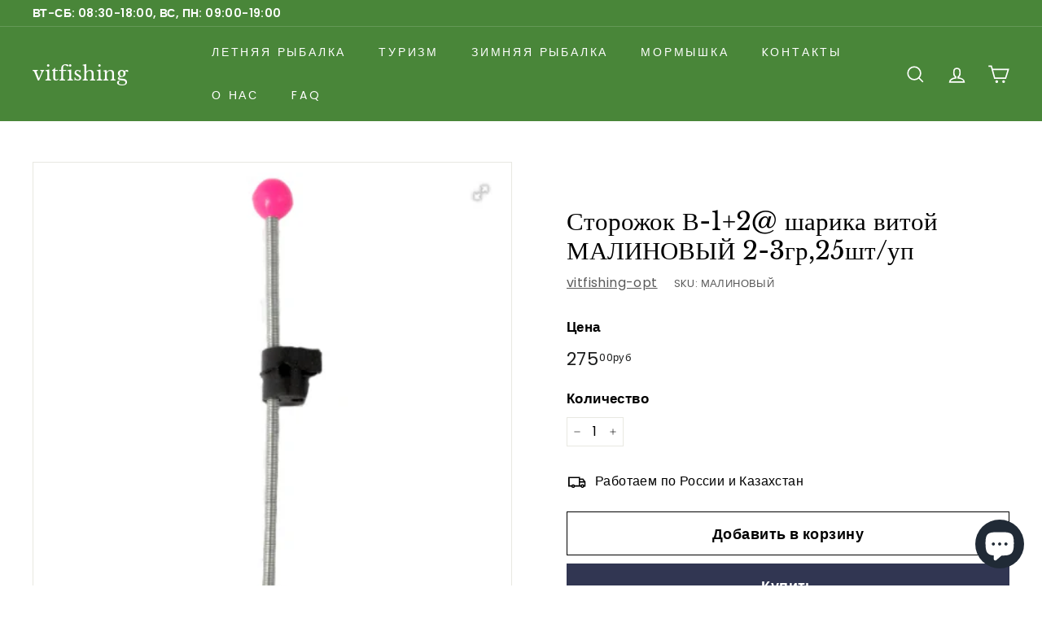

--- FILE ---
content_type: text/html; charset=utf-8
request_url: https://vitfishing.store/products/%D1%81%D1%82%D0%BE%D1%80%D0%BE%D0%B6%D0%BE%D0%BA-%D0%B2-1-2-%D1%88%D0%B0%D1%80%D0%B8%D0%BA%D0%B0-%D0%B2%D0%B8%D1%82%D0%BE%D0%B9-%D0%BC%D0%B0%D0%BB%D0%B8%D0%BD%D0%BE%D0%B2%D1%8B%D0%B9-2-3%D0%B3%D1%80
body_size: 20954
content:
<!doctype html>
<html class="no-js" lang="ru" dir="ltr">
<head>
  <meta charset="utf-8">
  <meta http-equiv="X-UA-Compatible" content="IE=edge,chrome=1">
  <meta name="viewport" content="width=device-width,initial-scale=1">
  <meta name="theme-color" content="#313652">
  <link rel="canonical" href="https://vitfishing.store/products/%d1%81%d1%82%d0%be%d1%80%d0%be%d0%b6%d0%be%d0%ba-%d0%b2-1-2-%d1%88%d0%b0%d1%80%d0%b8%d0%ba%d0%b0-%d0%b2%d0%b8%d1%82%d0%be%d0%b9-%d0%bc%d0%b0%d0%bb%d0%b8%d0%bd%d0%be%d0%b2%d1%8b%d0%b9-2-3%d0%b3%d1%80">
  <link rel="preload" as="style" href="//vitfishing.store/cdn/shop/t/7/assets/theme.css?v=110868229920062035831759331616">
  <link rel="preload" as="script" href="//vitfishing.store/cdn/shop/t/7/assets/theme.min.js?v=170812155313774432331621499874">
  <link rel="preconnect" href="https://cdn.shopify.com">
  <link rel="preconnect" href="https://fonts.shopifycdn.com">
  <link rel="dns-prefetch" href="https://productreviews.shopifycdn.com">
  <link rel="dns-prefetch" href="https://ajax.googleapis.com">
  <link rel="dns-prefetch" href="https://maps.googleapis.com">
  <link rel="dns-prefetch" href="https://maps.gstatic.com"><link rel="shortcut icon" href="//vitfishing.store/cdn/shop/files/20200526204913_382d1361-ff30-4fc3-afea-2ba26a70808e_32x32.jpg?v=1613605876" type="image/png" /><title>Сторожок В-1+2@ шарика витой МАЛИНОВЫЙ 2-3гр,25шт/уп
&ndash; vitfishing
</title>
<meta property="og:site_name" content="vitfishing">
  <meta property="og:url" content="https://vitfishing.store/products/%d1%81%d1%82%d0%be%d1%80%d0%be%d0%b6%d0%be%d0%ba-%d0%b2-1-2-%d1%88%d0%b0%d1%80%d0%b8%d0%ba%d0%b0-%d0%b2%d0%b8%d1%82%d0%be%d0%b9-%d0%bc%d0%b0%d0%bb%d0%b8%d0%bd%d0%be%d0%b2%d1%8b%d0%b9-2-3%d0%b3%d1%80">
  <meta property="og:title" content="Сторожок В-1+2@ шарика витой МАЛИНОВЫЙ 2-3гр,25шт/уп">
  <meta property="og:type" content="product">
  <meta property="og:description" content="рыбалка, русская рыбалка, лодка купить, товар рыбалка, магазин рыбалка, рыболовный магазин, рыболовные товары, лодка пвх, лодка мотор, купить спиннинг,  рыбалка челябинск, Рыболовный интернет магазин, купить товары для рыбалки, рыболовная леска , катушки, катушка на донку, спиннинг на щуку, товары из китая, мормышки, "><meta property="og:image" content="http://vitfishing.store/cdn/shop/products/28.png?v=1633594656">
    <meta property="og:image:secure_url" content="https://vitfishing.store/cdn/shop/products/28.png?v=1633594656">
    <meta property="og:image:width" content="426">
    <meta property="og:image:height" content="408"><meta name="twitter:site" content="@">
  <meta name="twitter:card" content="summary_large_image">
  <meta name="twitter:title" content="Сторожок В-1+2@ шарика витой МАЛИНОВЫЙ 2-3гр,25шт/уп">
  <meta name="twitter:description" content="рыбалка, русская рыбалка, лодка купить, товар рыбалка, магазин рыбалка, рыболовный магазин, рыболовные товары, лодка пвх, лодка мотор, купить спиннинг,  рыбалка челябинск, Рыболовный интернет магазин, купить товары для рыбалки, рыболовная леска , катушки, катушка на донку, спиннинг на щуку, товары из китая, мормышки, ">
<style data-shopify>@font-face {
  font-family: "Libre Baskerville";
  font-weight: 400;
  font-style: normal;
  font-display: swap;
  src: url("//vitfishing.store/cdn/fonts/libre_baskerville/librebaskerville_n4.2ec9ee517e3ce28d5f1e6c6e75efd8a97e59c189.woff2") format("woff2"),
       url("//vitfishing.store/cdn/fonts/libre_baskerville/librebaskerville_n4.323789551b85098885c8eccedfb1bd8f25f56007.woff") format("woff");
}

  @font-face {
  font-family: Poppins;
  font-weight: 400;
  font-style: normal;
  font-display: swap;
  src: url("//vitfishing.store/cdn/fonts/poppins/poppins_n4.0ba78fa5af9b0e1a374041b3ceaadf0a43b41362.woff2") format("woff2"),
       url("//vitfishing.store/cdn/fonts/poppins/poppins_n4.214741a72ff2596839fc9760ee7a770386cf16ca.woff") format("woff");
}


  @font-face {
  font-family: Poppins;
  font-weight: 600;
  font-style: normal;
  font-display: swap;
  src: url("//vitfishing.store/cdn/fonts/poppins/poppins_n6.aa29d4918bc243723d56b59572e18228ed0786f6.woff2") format("woff2"),
       url("//vitfishing.store/cdn/fonts/poppins/poppins_n6.5f815d845fe073750885d5b7e619ee00e8111208.woff") format("woff");
}

  @font-face {
  font-family: Poppins;
  font-weight: 400;
  font-style: italic;
  font-display: swap;
  src: url("//vitfishing.store/cdn/fonts/poppins/poppins_i4.846ad1e22474f856bd6b81ba4585a60799a9f5d2.woff2") format("woff2"),
       url("//vitfishing.store/cdn/fonts/poppins/poppins_i4.56b43284e8b52fc64c1fd271f289a39e8477e9ec.woff") format("woff");
}

  @font-face {
  font-family: Poppins;
  font-weight: 600;
  font-style: italic;
  font-display: swap;
  src: url("//vitfishing.store/cdn/fonts/poppins/poppins_i6.bb8044d6203f492888d626dafda3c2999253e8e9.woff2") format("woff2"),
       url("//vitfishing.store/cdn/fonts/poppins/poppins_i6.e233dec1a61b1e7dead9f920159eda42280a02c3.woff") format("woff");
}

</style><link href="//vitfishing.store/cdn/shop/t/7/assets/theme.css?v=110868229920062035831759331616" rel="stylesheet" type="text/css" media="all" />
<style data-shopify>:root {
    --typeHeaderPrimary: "Libre Baskerville";
    --typeHeaderFallback: serif;
    --typeHeaderSize: 36px;
    --typeHeaderWeight: 400;
    --typeHeaderLineHeight: 1.2;
    --typeHeaderSpacing: 0.0em;

    --typeBasePrimary:Poppins;
    --typeBaseFallback:sans-serif;
    --typeBaseSize: 16px;
    --typeBaseWeight: 400;
    --typeBaseSpacing: 0.025em;
    --typeBaseLineHeight: 1.5;

    --colorSmallImageBg: #ffffff;
    --colorSmallImageBgDark: #f7f7f7;
    --colorLargeImageBg: #e7e7e7;
    --colorLargeImageBgLight: #ffffff;

    --iconWeight: 4px;
    --iconLinecaps: miter;

    
      --buttonRadius: 0px;
      --btnPadding: 11px 20px;
    

    
      --roundness: 0px;
    

    
      --gridThickness: 0px;
    

    --productTileMargin: 10%;
    --collectionTileMargin: 17%;

    --swatchSize: 40px;
  }

  @media screen and (max-width: 768px) {
    :root {
      --typeBaseSize: 14px;

      
        --roundness: 0px;
        --btnPadding: 9px 17px;
      
    }
  }</style><script>
    document.documentElement.className = document.documentElement.className.replace('no-js', 'js');

    window.theme = window.theme || {};
    theme.routes = {
      home: "/",
      collections: "/collections",
      cart: "/cart.js",
      cartPage: "/cart",
      cartAdd: "/cart/add.js",
      cartChange: "/cart/change.js",
      search: "/search"
    };
    theme.strings = {
      soldOut: "продано",
      unavailable: "Недоступный",
      stockLabel: "Only [count] items in stock!",
      willNotShipUntil: "Will not ship until [date]",
      willBeInStockAfter: "Will be in stock after [date]",
      waitingForStock: "Инвентарь в пути",
      savePrice: "Save [saved_amount]",
      cartEmpty: "Ваша корзина в настоящее время пуста.",
      cartTermsConfirmation: "Вы должны согласиться с условиями продажи, чтобы проверить",
      searchCollections: "Сборники:",
      searchPages: "Страницы:",
      searchArticles: "Статьи:"
    };
    theme.settings = {
      dynamicVariantsEnable: true,
      dynamicVariantType: "button",
      cartType: "dropdown",
      isCustomerTemplate: false,
      moneyFormat: "{{amount_with_comma_separator}}руб",
      saveType: "dollar",
      recentlyViewedEnabled: false,
      productImageSize: "square",
      productImageCover: false,
      predictiveSearch: true,
      predictiveSearchType: "product,article",
      inventoryThreshold: 10,
      superScriptSetting: true,
      superScriptPrice: true,
      quickView: true,
      quickAdd: true,
      themeName: 'Expanse',
      themeVersion: "1.0.2"
    };
  </script>

  <script>window.performance && window.performance.mark && window.performance.mark('shopify.content_for_header.start');</script><meta id="shopify-digital-wallet" name="shopify-digital-wallet" content="/27734638731/digital_wallets/dialog">
<link rel="alternate" type="application/json+oembed" href="https://vitfishing.store/products/%d1%81%d1%82%d0%be%d1%80%d0%be%d0%b6%d0%be%d0%ba-%d0%b2-1-2-%d1%88%d0%b0%d1%80%d0%b8%d0%ba%d0%b0-%d0%b2%d0%b8%d1%82%d0%be%d0%b9-%d0%bc%d0%b0%d0%bb%d0%b8%d0%bd%d0%be%d0%b2%d1%8b%d0%b9-2-3%d0%b3%d1%80.oembed">
<script async="async" src="/checkouts/internal/preloads.js?locale=ru-RU"></script>
<script id="shopify-features" type="application/json">{"accessToken":"02db15657349a3189b67905c113901aa","betas":["rich-media-storefront-analytics"],"domain":"vitfishing.store","predictiveSearch":true,"shopId":27734638731,"locale":"ru"}</script>
<script>var Shopify = Shopify || {};
Shopify.shop = "vitfishing-opt.myshopify.com";
Shopify.locale = "ru";
Shopify.currency = {"active":"RUB","rate":"1.0"};
Shopify.country = "RU";
Shopify.theme = {"name":"Summer","id":120295784587,"schema_name":"Expanse","schema_version":"1.0.2","theme_store_id":902,"role":"main"};
Shopify.theme.handle = "null";
Shopify.theme.style = {"id":null,"handle":null};
Shopify.cdnHost = "vitfishing.store/cdn";
Shopify.routes = Shopify.routes || {};
Shopify.routes.root = "/";</script>
<script type="module">!function(o){(o.Shopify=o.Shopify||{}).modules=!0}(window);</script>
<script>!function(o){function n(){var o=[];function n(){o.push(Array.prototype.slice.apply(arguments))}return n.q=o,n}var t=o.Shopify=o.Shopify||{};t.loadFeatures=n(),t.autoloadFeatures=n()}(window);</script>
<script id="shop-js-analytics" type="application/json">{"pageType":"product"}</script>
<script defer="defer" async type="module" src="//vitfishing.store/cdn/shopifycloud/shop-js/modules/v2/client.init-shop-cart-sync_bMa4EAn1.ru.esm.js"></script>
<script defer="defer" async type="module" src="//vitfishing.store/cdn/shopifycloud/shop-js/modules/v2/chunk.common_4RF3jtGH.esm.js"></script>
<script defer="defer" async type="module" src="//vitfishing.store/cdn/shopifycloud/shop-js/modules/v2/chunk.modal_CZ8DnfZh.esm.js"></script>
<script type="module">
  await import("//vitfishing.store/cdn/shopifycloud/shop-js/modules/v2/client.init-shop-cart-sync_bMa4EAn1.ru.esm.js");
await import("//vitfishing.store/cdn/shopifycloud/shop-js/modules/v2/chunk.common_4RF3jtGH.esm.js");
await import("//vitfishing.store/cdn/shopifycloud/shop-js/modules/v2/chunk.modal_CZ8DnfZh.esm.js");

  window.Shopify.SignInWithShop?.initShopCartSync?.({"fedCMEnabled":true,"windoidEnabled":true});

</script>
<script id="__st">var __st={"a":27734638731,"offset":28800,"reqid":"11d717fd-287a-4fb5-835e-4ae51a5fd9d1-1769364109","pageurl":"vitfishing.store\/products\/%D1%81%D1%82%D0%BE%D1%80%D0%BE%D0%B6%D0%BE%D0%BA-%D0%B2-1-2-%D1%88%D0%B0%D1%80%D0%B8%D0%BA%D0%B0-%D0%B2%D0%B8%D1%82%D0%BE%D0%B9-%D0%BC%D0%B0%D0%BB%D0%B8%D0%BD%D0%BE%D0%B2%D1%8B%D0%B9-2-3%D0%B3%D1%80","u":"52f5785b949a","p":"product","rtyp":"product","rid":6631787462795};</script>
<script>window.ShopifyPaypalV4VisibilityTracking = true;</script>
<script id="form-persister">!function(){'use strict';const t='contact',e='new_comment',n=[[t,t],['blogs',e],['comments',e],[t,'customer']],o='password',r='form_key',c=['recaptcha-v3-token','g-recaptcha-response','h-captcha-response',o],s=()=>{try{return window.sessionStorage}catch{return}},i='__shopify_v',u=t=>t.elements[r],a=function(){const t=[...n].map((([t,e])=>`form[action*='/${t}']:not([data-nocaptcha='true']) input[name='form_type'][value='${e}']`)).join(',');var e;return e=t,()=>e?[...document.querySelectorAll(e)].map((t=>t.form)):[]}();function m(t){const e=u(t);a().includes(t)&&(!e||!e.value)&&function(t){try{if(!s())return;!function(t){const e=s();if(!e)return;const n=u(t);if(!n)return;const o=n.value;o&&e.removeItem(o)}(t);const e=Array.from(Array(32),(()=>Math.random().toString(36)[2])).join('');!function(t,e){u(t)||t.append(Object.assign(document.createElement('input'),{type:'hidden',name:r})),t.elements[r].value=e}(t,e),function(t,e){const n=s();if(!n)return;const r=[...t.querySelectorAll(`input[type='${o}']`)].map((({name:t})=>t)),u=[...c,...r],a={};for(const[o,c]of new FormData(t).entries())u.includes(o)||(a[o]=c);n.setItem(e,JSON.stringify({[i]:1,action:t.action,data:a}))}(t,e)}catch(e){console.error('failed to persist form',e)}}(t)}const f=t=>{if('true'===t.dataset.persistBound)return;const e=function(t,e){const n=function(t){return'function'==typeof t.submit?t.submit:HTMLFormElement.prototype.submit}(t).bind(t);return function(){let t;return()=>{t||(t=!0,(()=>{try{e(),n()}catch(t){(t=>{console.error('form submit failed',t)})(t)}})(),setTimeout((()=>t=!1),250))}}()}(t,(()=>{m(t)}));!function(t,e){if('function'==typeof t.submit&&'function'==typeof e)try{t.submit=e}catch{}}(t,e),t.addEventListener('submit',(t=>{t.preventDefault(),e()})),t.dataset.persistBound='true'};!function(){function t(t){const e=(t=>{const e=t.target;return e instanceof HTMLFormElement?e:e&&e.form})(t);e&&m(e)}document.addEventListener('submit',t),document.addEventListener('DOMContentLoaded',(()=>{const e=a();for(const t of e)f(t);var n;n=document.body,new window.MutationObserver((t=>{for(const e of t)if('childList'===e.type&&e.addedNodes.length)for(const t of e.addedNodes)1===t.nodeType&&'FORM'===t.tagName&&a().includes(t)&&f(t)})).observe(n,{childList:!0,subtree:!0,attributes:!1}),document.removeEventListener('submit',t)}))}()}();</script>
<script integrity="sha256-4kQ18oKyAcykRKYeNunJcIwy7WH5gtpwJnB7kiuLZ1E=" data-source-attribution="shopify.loadfeatures" defer="defer" src="//vitfishing.store/cdn/shopifycloud/storefront/assets/storefront/load_feature-a0a9edcb.js" crossorigin="anonymous"></script>
<script data-source-attribution="shopify.dynamic_checkout.dynamic.init">var Shopify=Shopify||{};Shopify.PaymentButton=Shopify.PaymentButton||{isStorefrontPortableWallets:!0,init:function(){window.Shopify.PaymentButton.init=function(){};var t=document.createElement("script");t.src="https://vitfishing.store/cdn/shopifycloud/portable-wallets/latest/portable-wallets.ru.js",t.type="module",document.head.appendChild(t)}};
</script>
<script data-source-attribution="shopify.dynamic_checkout.buyer_consent">
  function portableWalletsHideBuyerConsent(e){var t=document.getElementById("shopify-buyer-consent"),n=document.getElementById("shopify-subscription-policy-button");t&&n&&(t.classList.add("hidden"),t.setAttribute("aria-hidden","true"),n.removeEventListener("click",e))}function portableWalletsShowBuyerConsent(e){var t=document.getElementById("shopify-buyer-consent"),n=document.getElementById("shopify-subscription-policy-button");t&&n&&(t.classList.remove("hidden"),t.removeAttribute("aria-hidden"),n.addEventListener("click",e))}window.Shopify?.PaymentButton&&(window.Shopify.PaymentButton.hideBuyerConsent=portableWalletsHideBuyerConsent,window.Shopify.PaymentButton.showBuyerConsent=portableWalletsShowBuyerConsent);
</script>
<script>
  function portableWalletsCleanup(e){e&&e.src&&console.error("Failed to load portable wallets script "+e.src);var t=document.querySelectorAll("shopify-accelerated-checkout .shopify-payment-button__skeleton, shopify-accelerated-checkout-cart .wallet-cart-button__skeleton"),e=document.getElementById("shopify-buyer-consent");for(let e=0;e<t.length;e++)t[e].remove();e&&e.remove()}function portableWalletsNotLoadedAsModule(e){e instanceof ErrorEvent&&"string"==typeof e.message&&e.message.includes("import.meta")&&"string"==typeof e.filename&&e.filename.includes("portable-wallets")&&(window.removeEventListener("error",portableWalletsNotLoadedAsModule),window.Shopify.PaymentButton.failedToLoad=e,"loading"===document.readyState?document.addEventListener("DOMContentLoaded",window.Shopify.PaymentButton.init):window.Shopify.PaymentButton.init())}window.addEventListener("error",portableWalletsNotLoadedAsModule);
</script>

<script type="module" src="https://vitfishing.store/cdn/shopifycloud/portable-wallets/latest/portable-wallets.ru.js" onError="portableWalletsCleanup(this)" crossorigin="anonymous"></script>
<script nomodule>
  document.addEventListener("DOMContentLoaded", portableWalletsCleanup);
</script>

<link id="shopify-accelerated-checkout-styles" rel="stylesheet" media="screen" href="https://vitfishing.store/cdn/shopifycloud/portable-wallets/latest/accelerated-checkout-backwards-compat.css" crossorigin="anonymous">
<style id="shopify-accelerated-checkout-cart">
        #shopify-buyer-consent {
  margin-top: 1em;
  display: inline-block;
  width: 100%;
}

#shopify-buyer-consent.hidden {
  display: none;
}

#shopify-subscription-policy-button {
  background: none;
  border: none;
  padding: 0;
  text-decoration: underline;
  font-size: inherit;
  cursor: pointer;
}

#shopify-subscription-policy-button::before {
  box-shadow: none;
}

      </style>

<script>window.performance && window.performance.mark && window.performance.mark('shopify.content_for_header.end');</script>

  <script src="//vitfishing.store/cdn/shop/t/7/assets/vendor-scripts-v0.js" defer="defer"></script>
  <script src="//vitfishing.store/cdn/shop/t/7/assets/theme.min.js?v=170812155313774432331621499874" defer="defer"></script><script src="https://cdn.shopify.com/extensions/e8878072-2f6b-4e89-8082-94b04320908d/inbox-1254/assets/inbox-chat-loader.js" type="text/javascript" defer="defer"></script>
<link href="https://monorail-edge.shopifysvc.com" rel="dns-prefetch">
<script>(function(){if ("sendBeacon" in navigator && "performance" in window) {try {var session_token_from_headers = performance.getEntriesByType('navigation')[0].serverTiming.find(x => x.name == '_s').description;} catch {var session_token_from_headers = undefined;}var session_cookie_matches = document.cookie.match(/_shopify_s=([^;]*)/);var session_token_from_cookie = session_cookie_matches && session_cookie_matches.length === 2 ? session_cookie_matches[1] : "";var session_token = session_token_from_headers || session_token_from_cookie || "";function handle_abandonment_event(e) {var entries = performance.getEntries().filter(function(entry) {return /monorail-edge.shopifysvc.com/.test(entry.name);});if (!window.abandonment_tracked && entries.length === 0) {window.abandonment_tracked = true;var currentMs = Date.now();var navigation_start = performance.timing.navigationStart;var payload = {shop_id: 27734638731,url: window.location.href,navigation_start,duration: currentMs - navigation_start,session_token,page_type: "product"};window.navigator.sendBeacon("https://monorail-edge.shopifysvc.com/v1/produce", JSON.stringify({schema_id: "online_store_buyer_site_abandonment/1.1",payload: payload,metadata: {event_created_at_ms: currentMs,event_sent_at_ms: currentMs}}));}}window.addEventListener('pagehide', handle_abandonment_event);}}());</script>
<script id="web-pixels-manager-setup">(function e(e,d,r,n,o){if(void 0===o&&(o={}),!Boolean(null===(a=null===(i=window.Shopify)||void 0===i?void 0:i.analytics)||void 0===a?void 0:a.replayQueue)){var i,a;window.Shopify=window.Shopify||{};var t=window.Shopify;t.analytics=t.analytics||{};var s=t.analytics;s.replayQueue=[],s.publish=function(e,d,r){return s.replayQueue.push([e,d,r]),!0};try{self.performance.mark("wpm:start")}catch(e){}var l=function(){var e={modern:/Edge?\/(1{2}[4-9]|1[2-9]\d|[2-9]\d{2}|\d{4,})\.\d+(\.\d+|)|Firefox\/(1{2}[4-9]|1[2-9]\d|[2-9]\d{2}|\d{4,})\.\d+(\.\d+|)|Chrom(ium|e)\/(9{2}|\d{3,})\.\d+(\.\d+|)|(Maci|X1{2}).+ Version\/(15\.\d+|(1[6-9]|[2-9]\d|\d{3,})\.\d+)([,.]\d+|)( \(\w+\)|)( Mobile\/\w+|) Safari\/|Chrome.+OPR\/(9{2}|\d{3,})\.\d+\.\d+|(CPU[ +]OS|iPhone[ +]OS|CPU[ +]iPhone|CPU IPhone OS|CPU iPad OS)[ +]+(15[._]\d+|(1[6-9]|[2-9]\d|\d{3,})[._]\d+)([._]\d+|)|Android:?[ /-](13[3-9]|1[4-9]\d|[2-9]\d{2}|\d{4,})(\.\d+|)(\.\d+|)|Android.+Firefox\/(13[5-9]|1[4-9]\d|[2-9]\d{2}|\d{4,})\.\d+(\.\d+|)|Android.+Chrom(ium|e)\/(13[3-9]|1[4-9]\d|[2-9]\d{2}|\d{4,})\.\d+(\.\d+|)|SamsungBrowser\/([2-9]\d|\d{3,})\.\d+/,legacy:/Edge?\/(1[6-9]|[2-9]\d|\d{3,})\.\d+(\.\d+|)|Firefox\/(5[4-9]|[6-9]\d|\d{3,})\.\d+(\.\d+|)|Chrom(ium|e)\/(5[1-9]|[6-9]\d|\d{3,})\.\d+(\.\d+|)([\d.]+$|.*Safari\/(?![\d.]+ Edge\/[\d.]+$))|(Maci|X1{2}).+ Version\/(10\.\d+|(1[1-9]|[2-9]\d|\d{3,})\.\d+)([,.]\d+|)( \(\w+\)|)( Mobile\/\w+|) Safari\/|Chrome.+OPR\/(3[89]|[4-9]\d|\d{3,})\.\d+\.\d+|(CPU[ +]OS|iPhone[ +]OS|CPU[ +]iPhone|CPU IPhone OS|CPU iPad OS)[ +]+(10[._]\d+|(1[1-9]|[2-9]\d|\d{3,})[._]\d+)([._]\d+|)|Android:?[ /-](13[3-9]|1[4-9]\d|[2-9]\d{2}|\d{4,})(\.\d+|)(\.\d+|)|Mobile Safari.+OPR\/([89]\d|\d{3,})\.\d+\.\d+|Android.+Firefox\/(13[5-9]|1[4-9]\d|[2-9]\d{2}|\d{4,})\.\d+(\.\d+|)|Android.+Chrom(ium|e)\/(13[3-9]|1[4-9]\d|[2-9]\d{2}|\d{4,})\.\d+(\.\d+|)|Android.+(UC? ?Browser|UCWEB|U3)[ /]?(15\.([5-9]|\d{2,})|(1[6-9]|[2-9]\d|\d{3,})\.\d+)\.\d+|SamsungBrowser\/(5\.\d+|([6-9]|\d{2,})\.\d+)|Android.+MQ{2}Browser\/(14(\.(9|\d{2,})|)|(1[5-9]|[2-9]\d|\d{3,})(\.\d+|))(\.\d+|)|K[Aa][Ii]OS\/(3\.\d+|([4-9]|\d{2,})\.\d+)(\.\d+|)/},d=e.modern,r=e.legacy,n=navigator.userAgent;return n.match(d)?"modern":n.match(r)?"legacy":"unknown"}(),u="modern"===l?"modern":"legacy",c=(null!=n?n:{modern:"",legacy:""})[u],f=function(e){return[e.baseUrl,"/wpm","/b",e.hashVersion,"modern"===e.buildTarget?"m":"l",".js"].join("")}({baseUrl:d,hashVersion:r,buildTarget:u}),m=function(e){var d=e.version,r=e.bundleTarget,n=e.surface,o=e.pageUrl,i=e.monorailEndpoint;return{emit:function(e){var a=e.status,t=e.errorMsg,s=(new Date).getTime(),l=JSON.stringify({metadata:{event_sent_at_ms:s},events:[{schema_id:"web_pixels_manager_load/3.1",payload:{version:d,bundle_target:r,page_url:o,status:a,surface:n,error_msg:t},metadata:{event_created_at_ms:s}}]});if(!i)return console&&console.warn&&console.warn("[Web Pixels Manager] No Monorail endpoint provided, skipping logging."),!1;try{return self.navigator.sendBeacon.bind(self.navigator)(i,l)}catch(e){}var u=new XMLHttpRequest;try{return u.open("POST",i,!0),u.setRequestHeader("Content-Type","text/plain"),u.send(l),!0}catch(e){return console&&console.warn&&console.warn("[Web Pixels Manager] Got an unhandled error while logging to Monorail."),!1}}}}({version:r,bundleTarget:l,surface:e.surface,pageUrl:self.location.href,monorailEndpoint:e.monorailEndpoint});try{o.browserTarget=l,function(e){var d=e.src,r=e.async,n=void 0===r||r,o=e.onload,i=e.onerror,a=e.sri,t=e.scriptDataAttributes,s=void 0===t?{}:t,l=document.createElement("script"),u=document.querySelector("head"),c=document.querySelector("body");if(l.async=n,l.src=d,a&&(l.integrity=a,l.crossOrigin="anonymous"),s)for(var f in s)if(Object.prototype.hasOwnProperty.call(s,f))try{l.dataset[f]=s[f]}catch(e){}if(o&&l.addEventListener("load",o),i&&l.addEventListener("error",i),u)u.appendChild(l);else{if(!c)throw new Error("Did not find a head or body element to append the script");c.appendChild(l)}}({src:f,async:!0,onload:function(){if(!function(){var e,d;return Boolean(null===(d=null===(e=window.Shopify)||void 0===e?void 0:e.analytics)||void 0===d?void 0:d.initialized)}()){var d=window.webPixelsManager.init(e)||void 0;if(d){var r=window.Shopify.analytics;r.replayQueue.forEach((function(e){var r=e[0],n=e[1],o=e[2];d.publishCustomEvent(r,n,o)})),r.replayQueue=[],r.publish=d.publishCustomEvent,r.visitor=d.visitor,r.initialized=!0}}},onerror:function(){return m.emit({status:"failed",errorMsg:"".concat(f," has failed to load")})},sri:function(e){var d=/^sha384-[A-Za-z0-9+/=]+$/;return"string"==typeof e&&d.test(e)}(c)?c:"",scriptDataAttributes:o}),m.emit({status:"loading"})}catch(e){m.emit({status:"failed",errorMsg:(null==e?void 0:e.message)||"Unknown error"})}}})({shopId: 27734638731,storefrontBaseUrl: "https://vitfishing.store",extensionsBaseUrl: "https://extensions.shopifycdn.com/cdn/shopifycloud/web-pixels-manager",monorailEndpoint: "https://monorail-edge.shopifysvc.com/unstable/produce_batch",surface: "storefront-renderer",enabledBetaFlags: ["2dca8a86"],webPixelsConfigList: [{"id":"shopify-app-pixel","configuration":"{}","eventPayloadVersion":"v1","runtimeContext":"STRICT","scriptVersion":"0450","apiClientId":"shopify-pixel","type":"APP","privacyPurposes":["ANALYTICS","MARKETING"]},{"id":"shopify-custom-pixel","eventPayloadVersion":"v1","runtimeContext":"LAX","scriptVersion":"0450","apiClientId":"shopify-pixel","type":"CUSTOM","privacyPurposes":["ANALYTICS","MARKETING"]}],isMerchantRequest: false,initData: {"shop":{"name":"vitfishing","paymentSettings":{"currencyCode":"RUB"},"myshopifyDomain":"vitfishing-opt.myshopify.com","countryCode":"CN","storefrontUrl":"https:\/\/vitfishing.store"},"customer":null,"cart":null,"checkout":null,"productVariants":[{"price":{"amount":275.0,"currencyCode":"RUB"},"product":{"title":"Сторожок В-1+2@ шарика витой МАЛИНОВЫЙ 2-3гр,25шт\/уп","vendor":"vitfishing-opt","id":"6631787462795","untranslatedTitle":"Сторожок В-1+2@ шарика витой МАЛИНОВЫЙ 2-3гр,25шт\/уп","url":"\/products\/%D1%81%D1%82%D0%BE%D1%80%D0%BE%D0%B6%D0%BE%D0%BA-%D0%B2-1-2-%D1%88%D0%B0%D1%80%D0%B8%D0%BA%D0%B0-%D0%B2%D0%B8%D1%82%D0%BE%D0%B9-%D0%BC%D0%B0%D0%BB%D0%B8%D0%BD%D0%BE%D0%B2%D1%8B%D0%B9-2-3%D0%B3%D1%80","type":"Сторожок"},"id":"39486834933899","image":{"src":"\/\/vitfishing.store\/cdn\/shop\/products\/28.png?v=1633594656"},"sku":"МАЛИНОВЫЙ","title":"Default Title","untranslatedTitle":"Default Title"}],"purchasingCompany":null},},"https://vitfishing.store/cdn","fcfee988w5aeb613cpc8e4bc33m6693e112",{"modern":"","legacy":""},{"shopId":"27734638731","storefrontBaseUrl":"https:\/\/vitfishing.store","extensionBaseUrl":"https:\/\/extensions.shopifycdn.com\/cdn\/shopifycloud\/web-pixels-manager","surface":"storefront-renderer","enabledBetaFlags":"[\"2dca8a86\"]","isMerchantRequest":"false","hashVersion":"fcfee988w5aeb613cpc8e4bc33m6693e112","publish":"custom","events":"[[\"page_viewed\",{}],[\"product_viewed\",{\"productVariant\":{\"price\":{\"amount\":275.0,\"currencyCode\":\"RUB\"},\"product\":{\"title\":\"Сторожок В-1+2@ шарика витой МАЛИНОВЫЙ 2-3гр,25шт\/уп\",\"vendor\":\"vitfishing-opt\",\"id\":\"6631787462795\",\"untranslatedTitle\":\"Сторожок В-1+2@ шарика витой МАЛИНОВЫЙ 2-3гр,25шт\/уп\",\"url\":\"\/products\/%D1%81%D1%82%D0%BE%D1%80%D0%BE%D0%B6%D0%BE%D0%BA-%D0%B2-1-2-%D1%88%D0%B0%D1%80%D0%B8%D0%BA%D0%B0-%D0%B2%D0%B8%D1%82%D0%BE%D0%B9-%D0%BC%D0%B0%D0%BB%D0%B8%D0%BD%D0%BE%D0%B2%D1%8B%D0%B9-2-3%D0%B3%D1%80\",\"type\":\"Сторожок\"},\"id\":\"39486834933899\",\"image\":{\"src\":\"\/\/vitfishing.store\/cdn\/shop\/products\/28.png?v=1633594656\"},\"sku\":\"МАЛИНОВЫЙ\",\"title\":\"Default Title\",\"untranslatedTitle\":\"Default Title\"}}]]"});</script><script>
  window.ShopifyAnalytics = window.ShopifyAnalytics || {};
  window.ShopifyAnalytics.meta = window.ShopifyAnalytics.meta || {};
  window.ShopifyAnalytics.meta.currency = 'RUB';
  var meta = {"product":{"id":6631787462795,"gid":"gid:\/\/shopify\/Product\/6631787462795","vendor":"vitfishing-opt","type":"Сторожок","handle":"сторожок-в-1-2-шарика-витой-малиновый-2-3гр","variants":[{"id":39486834933899,"price":27500,"name":"Сторожок В-1+2@ шарика витой МАЛИНОВЫЙ 2-3гр,25шт\/уп","public_title":null,"sku":"МАЛИНОВЫЙ"}],"remote":false},"page":{"pageType":"product","resourceType":"product","resourceId":6631787462795,"requestId":"11d717fd-287a-4fb5-835e-4ae51a5fd9d1-1769364109"}};
  for (var attr in meta) {
    window.ShopifyAnalytics.meta[attr] = meta[attr];
  }
</script>
<script class="analytics">
  (function () {
    var customDocumentWrite = function(content) {
      var jquery = null;

      if (window.jQuery) {
        jquery = window.jQuery;
      } else if (window.Checkout && window.Checkout.$) {
        jquery = window.Checkout.$;
      }

      if (jquery) {
        jquery('body').append(content);
      }
    };

    var hasLoggedConversion = function(token) {
      if (token) {
        return document.cookie.indexOf('loggedConversion=' + token) !== -1;
      }
      return false;
    }

    var setCookieIfConversion = function(token) {
      if (token) {
        var twoMonthsFromNow = new Date(Date.now());
        twoMonthsFromNow.setMonth(twoMonthsFromNow.getMonth() + 2);

        document.cookie = 'loggedConversion=' + token + '; expires=' + twoMonthsFromNow;
      }
    }

    var trekkie = window.ShopifyAnalytics.lib = window.trekkie = window.trekkie || [];
    if (trekkie.integrations) {
      return;
    }
    trekkie.methods = [
      'identify',
      'page',
      'ready',
      'track',
      'trackForm',
      'trackLink'
    ];
    trekkie.factory = function(method) {
      return function() {
        var args = Array.prototype.slice.call(arguments);
        args.unshift(method);
        trekkie.push(args);
        return trekkie;
      };
    };
    for (var i = 0; i < trekkie.methods.length; i++) {
      var key = trekkie.methods[i];
      trekkie[key] = trekkie.factory(key);
    }
    trekkie.load = function(config) {
      trekkie.config = config || {};
      trekkie.config.initialDocumentCookie = document.cookie;
      var first = document.getElementsByTagName('script')[0];
      var script = document.createElement('script');
      script.type = 'text/javascript';
      script.onerror = function(e) {
        var scriptFallback = document.createElement('script');
        scriptFallback.type = 'text/javascript';
        scriptFallback.onerror = function(error) {
                var Monorail = {
      produce: function produce(monorailDomain, schemaId, payload) {
        var currentMs = new Date().getTime();
        var event = {
          schema_id: schemaId,
          payload: payload,
          metadata: {
            event_created_at_ms: currentMs,
            event_sent_at_ms: currentMs
          }
        };
        return Monorail.sendRequest("https://" + monorailDomain + "/v1/produce", JSON.stringify(event));
      },
      sendRequest: function sendRequest(endpointUrl, payload) {
        // Try the sendBeacon API
        if (window && window.navigator && typeof window.navigator.sendBeacon === 'function' && typeof window.Blob === 'function' && !Monorail.isIos12()) {
          var blobData = new window.Blob([payload], {
            type: 'text/plain'
          });

          if (window.navigator.sendBeacon(endpointUrl, blobData)) {
            return true;
          } // sendBeacon was not successful

        } // XHR beacon

        var xhr = new XMLHttpRequest();

        try {
          xhr.open('POST', endpointUrl);
          xhr.setRequestHeader('Content-Type', 'text/plain');
          xhr.send(payload);
        } catch (e) {
          console.log(e);
        }

        return false;
      },
      isIos12: function isIos12() {
        return window.navigator.userAgent.lastIndexOf('iPhone; CPU iPhone OS 12_') !== -1 || window.navigator.userAgent.lastIndexOf('iPad; CPU OS 12_') !== -1;
      }
    };
    Monorail.produce('monorail-edge.shopifysvc.com',
      'trekkie_storefront_load_errors/1.1',
      {shop_id: 27734638731,
      theme_id: 120295784587,
      app_name: "storefront",
      context_url: window.location.href,
      source_url: "//vitfishing.store/cdn/s/trekkie.storefront.8d95595f799fbf7e1d32231b9a28fd43b70c67d3.min.js"});

        };
        scriptFallback.async = true;
        scriptFallback.src = '//vitfishing.store/cdn/s/trekkie.storefront.8d95595f799fbf7e1d32231b9a28fd43b70c67d3.min.js';
        first.parentNode.insertBefore(scriptFallback, first);
      };
      script.async = true;
      script.src = '//vitfishing.store/cdn/s/trekkie.storefront.8d95595f799fbf7e1d32231b9a28fd43b70c67d3.min.js';
      first.parentNode.insertBefore(script, first);
    };
    trekkie.load(
      {"Trekkie":{"appName":"storefront","development":false,"defaultAttributes":{"shopId":27734638731,"isMerchantRequest":null,"themeId":120295784587,"themeCityHash":"7096391291869594611","contentLanguage":"ru","currency":"RUB","eventMetadataId":"43966ecb-b493-4030-9c16-d3933760b86f"},"isServerSideCookieWritingEnabled":true,"monorailRegion":"shop_domain","enabledBetaFlags":["65f19447"]},"Session Attribution":{},"S2S":{"facebookCapiEnabled":false,"source":"trekkie-storefront-renderer","apiClientId":580111}}
    );

    var loaded = false;
    trekkie.ready(function() {
      if (loaded) return;
      loaded = true;

      window.ShopifyAnalytics.lib = window.trekkie;

      var originalDocumentWrite = document.write;
      document.write = customDocumentWrite;
      try { window.ShopifyAnalytics.merchantGoogleAnalytics.call(this); } catch(error) {};
      document.write = originalDocumentWrite;

      window.ShopifyAnalytics.lib.page(null,{"pageType":"product","resourceType":"product","resourceId":6631787462795,"requestId":"11d717fd-287a-4fb5-835e-4ae51a5fd9d1-1769364109","shopifyEmitted":true});

      var match = window.location.pathname.match(/checkouts\/(.+)\/(thank_you|post_purchase)/)
      var token = match? match[1]: undefined;
      if (!hasLoggedConversion(token)) {
        setCookieIfConversion(token);
        window.ShopifyAnalytics.lib.track("Viewed Product",{"currency":"RUB","variantId":39486834933899,"productId":6631787462795,"productGid":"gid:\/\/shopify\/Product\/6631787462795","name":"Сторожок В-1+2@ шарика витой МАЛИНОВЫЙ 2-3гр,25шт\/уп","price":"275.00","sku":"МАЛИНОВЫЙ","brand":"vitfishing-opt","variant":null,"category":"Сторожок","nonInteraction":true,"remote":false},undefined,undefined,{"shopifyEmitted":true});
      window.ShopifyAnalytics.lib.track("monorail:\/\/trekkie_storefront_viewed_product\/1.1",{"currency":"RUB","variantId":39486834933899,"productId":6631787462795,"productGid":"gid:\/\/shopify\/Product\/6631787462795","name":"Сторожок В-1+2@ шарика витой МАЛИНОВЫЙ 2-3гр,25шт\/уп","price":"275.00","sku":"МАЛИНОВЫЙ","brand":"vitfishing-opt","variant":null,"category":"Сторожок","nonInteraction":true,"remote":false,"referer":"https:\/\/vitfishing.store\/products\/%D1%81%D1%82%D0%BE%D1%80%D0%BE%D0%B6%D0%BE%D0%BA-%D0%B2-1-2-%D1%88%D0%B0%D1%80%D0%B8%D0%BA%D0%B0-%D0%B2%D0%B8%D1%82%D0%BE%D0%B9-%D0%BC%D0%B0%D0%BB%D0%B8%D0%BD%D0%BE%D0%B2%D1%8B%D0%B9-2-3%D0%B3%D1%80"});
      }
    });


        var eventsListenerScript = document.createElement('script');
        eventsListenerScript.async = true;
        eventsListenerScript.src = "//vitfishing.store/cdn/shopifycloud/storefront/assets/shop_events_listener-3da45d37.js";
        document.getElementsByTagName('head')[0].appendChild(eventsListenerScript);

})();</script>
<script
  defer
  src="https://vitfishing.store/cdn/shopifycloud/perf-kit/shopify-perf-kit-3.0.4.min.js"
  data-application="storefront-renderer"
  data-shop-id="27734638731"
  data-render-region="gcp-us-east1"
  data-page-type="product"
  data-theme-instance-id="120295784587"
  data-theme-name="Expanse"
  data-theme-version="1.0.2"
  data-monorail-region="shop_domain"
  data-resource-timing-sampling-rate="10"
  data-shs="true"
  data-shs-beacon="true"
  data-shs-export-with-fetch="true"
  data-shs-logs-sample-rate="1"
  data-shs-beacon-endpoint="https://vitfishing.store/api/collect"
></script>
</head>

<body class="template-product" data-button_style="square" data-edges="" data-type_header_capitalize="false" data-swatch_style="round" data-grid-style="grey-square">

  <a class="in-page-link visually-hidden skip-link" href="#MainContent">Перейти к содержанию</a>

  <div id="PageContainer" class="page-container"><div id="shopify-section-toolbar" class="shopify-section toolbar-section"><div data-section-id="toolbar" data-section-type="toolbar">
  <div class="toolbar">
    <div class="page-width">
      <div class="toolbar__content">


  <div class="toolbar__item toolbar__item--announcements">
    <div class="announcement-bar">
      <div class="slideshow-wrapper">
        <button type="button" class="visually-hidden slideshow__pause" data-id="toolbar" aria-live="polite">
          <span class="slideshow__pause-stop">
            <svg aria-hidden="true" focusable="false" role="presentation" class="icon icon-pause" viewBox="0 0 10 13"><g fill="#000" fill-rule="evenodd"><path d="M0 0h3v13H0zM7 0h3v13H7z"/></g></svg>
            <span class="icon__fallback-text">Приостановить слайд-шоу</span>
          </span>
          <span class="slideshow__pause-play">
            <svg aria-hidden="true" focusable="false" role="presentation" class="icon icon-play" viewBox="18.24 17.35 24.52 28.3"><path fill="#323232" d="M22.1 19.151v25.5l20.4-13.489-20.4-12.011z"/></svg>
            <span class="icon__fallback-text">Воспроизведение слайд-шоу</span>
          </span>
        </button>

        <div
          id="AnnouncementSlider"
          class="announcement-slider"
          data-block-count="1"><div
                id="AnnouncementSlide-0b066516-effd-470b-ba3b-fc9f69d6c6ae"
                class="slideshow__slide announcement-slider__slide"
                data-index="0"
                >
                <div class="announcement-slider__content"><p>ВТ-СБ: 08:30-18:00, ВС, ПН: 09:00-19:00</p>
</div>
              </div></div>
      </div>
    </div>
  </div>

<div class="toolbar__item small--hide">
            <ul class="inline-list toolbar__social"></ul>
          </div></div>

    </div>
  </div>
</div>


</div><div id="shopify-section-header" class="shopify-section header-section"><style>
  .site-nav__link {
    font-size: 14px;
  }
  
    .site-nav__link {
      text-transform: uppercase;
      letter-spacing: 0.2em;
    }
  

  
</style>

<div data-section-id="header" data-section-type="header">
  <div id="HeaderWrapper" class="header-wrapper">
    <header
      id="SiteHeader"
      class="site-header"
      data-sticky="true"
      data-overlay="false">

      <div class="site-header__element site-header__element--top">
        <div class="page-width">
          <div class="header-layout" data-layout="left" data-nav="beside" data-logo-align="left"><div class="header-item header-item--logo"><style data-shopify>.header-item--logo,
    [data-layout="left-center"] .header-item--logo,
    [data-layout="left-center"] .header-item--icons {
      flex: 0 1 140px;
    }

    @media only screen and (min-width: 769px) {
      .header-item--logo,
      [data-layout="left-center"] .header-item--logo,
      [data-layout="left-center"] .header-item--icons {
        flex: 0 0 200px;
      }
    }

    .site-header__logo a {
      width: 140px;
    }
    .is-light .site-header__logo .logo--inverted {
      width: 140px;
    }
    @media only screen and (min-width: 769px) {
      .site-header__logo a {
        width: 200px;
      }

      .is-light .site-header__logo .logo--inverted {
        width: 200px;
      }
    }</style><div class="h1 site-header__logo"><a href="/">vitfishing</a></div></div><div class="header-item header-item--navigation"><ul class="site-nav site-navigation site-navigation--beside small--hide" role="navigation"><li
      class="site-nav__item site-nav__expanded-item site-nav--has-dropdown"
      aria-haspopup="true">

      <a href="/" class="site-nav__link site-nav__link--underline site-nav__link--has-dropdown">
        ЛЕТНЯЯ РЫБАЛКА
      </a><div class="site-nav__dropdown">
          <ul class="site-nav__dropdown-animate site-nav__dropdown-list text-left"><li class="">
                <a href="/collections/%D0%BA%D0%B0%D1%82%D1%83%D1%88%D0%BA%D0%B8" class="site-nav__dropdown-link site-nav__dropdown-link--second-level">
                  Катушки
</a></li><li class="">
                <a href="/collections/%D1%83%D0%B4%D0%BE%D1%87%D0%BA%D0%B0" class="site-nav__dropdown-link site-nav__dropdown-link--second-level">
                  Удочка
</a></li><li class="">
                <a href="/collections/%D0%BF%D0%BE%D0%BF%D0%BB%D0%B0%D0%B2%D0%BE%D0%BA" class="site-nav__dropdown-link site-nav__dropdown-link--second-level">
                  Поплавок
</a></li><li class="">
                <a href="/collections/%D0%B1%D0%BB%D0%B5%D1%81%D0%BD%D0%B0" class="site-nav__dropdown-link site-nav__dropdown-link--second-level">
                  Блесна
</a></li><li class="">
                <a href="/collections/%D0%BF%D0%BE%D0%B4%D1%81%D0%B0%D0%BA" class="site-nav__dropdown-link site-nav__dropdown-link--second-level">
                  Подсак
</a></li><li class="">
                <a href="/collections/%D0%BB%D0%B5%D1%81%D0%BA%D0%B0" class="site-nav__dropdown-link site-nav__dropdown-link--second-level">
                  Леска
</a></li><li class="">
                <a href="/collections/%D0%B0%D0%BA%D1%81%D0%B5%D1%81%D1%81%D1%83%D0%B0%D1%80%D1%8B-%D1%80%D1%8B%D0%B1%D0%BE%D0%BB%D0%BE%D0%B2%D0%BD%D1%8B%D0%B5" class="site-nav__dropdown-link site-nav__dropdown-link--second-level">
                  Аксессуары рыболовные
</a></li><li class="">
                <a href="/collections/%D0%BF%D0%BE%D0%B2%D0%BE%D0%B4%D0%BA%D0%B8" class="site-nav__dropdown-link site-nav__dropdown-link--second-level">
                  Поводки и стопоров
</a></li><li class="">
                <a href="/collections/%D0%BA%D1%80%D1%8E%D1%87%D0%BA%D0%BE%D0%B2" class="site-nav__dropdown-link site-nav__dropdown-link--second-level">
                  крючков
</a></li><li class="">
                <a href="/collections/%D0%BC%D0%BE%D0%BD%D1%82%D0%B0%D0%B6%D0%B8-%D0%B8-%D0%BA%D0%BE%D1%80%D0%BC%D1%83%D1%88%D0%BA%D0%B8" class="site-nav__dropdown-link site-nav__dropdown-link--second-level">
                  Монтажи и кормушки
</a></li><li class="">
                <a href="/collections/%D1%81%D0%B8%D0%B3%D0%BD%D0%B0%D0%BB%D0%B8%D0%B7%D0%B0%D1%82%D0%BE%D1%80" class="site-nav__dropdown-link site-nav__dropdown-link--second-level">
                  Сигнализатор
</a></li><li class="">
                <a href="/collections/%D1%81%D1%82%D0%BE%D0%B9%D0%BA%D0%B8" class="site-nav__dropdown-link site-nav__dropdown-link--second-level">
                  Стойки
</a></li><li class="">
                <a href="/collections/%D0%BF%D0%BE%D0%B4%D1%8A%D0%B5%D0%BC%D0%BD%D0%B8%D0%BA%D0%B8-%D0%B8-%D1%81%D0%B0%D0%B4%D0%BA%D0%B8" class="site-nav__dropdown-link site-nav__dropdown-link--second-level">
                  Подъемники и Садки
</a></li><li class="">
                <a href="/collections/%D1%8F%D1%89%D0%B8%D0%BA%D0%B8" class="site-nav__dropdown-link site-nav__dropdown-link--second-level">
                  Ящики
</a></li></ul>
        </div></li><li
      class="site-nav__item site-nav__expanded-item site-nav--has-dropdown"
      aria-haspopup="true">

      <a href="/" class="site-nav__link site-nav__link--underline site-nav__link--has-dropdown">
        Туризм
      </a><div class="site-nav__dropdown">
          <ul class="site-nav__dropdown-animate site-nav__dropdown-list text-left"><li class="">
                <a href="/collections/%D0%BA%D0%B5%D0%BC%D0%BF%D0%B8%D0%BD%D0%B3%D0%BE%D0%B2%D0%B0%D1%8F-%D0%BC%D0%B5%D0%B1%D0%B5%D0%BB%D1%8C" class="site-nav__dropdown-link site-nav__dropdown-link--second-level">
                  Кемпинговая мебель
</a></li><li class="">
                <a href="/collections/%D0%BF%D0%B0%D0%BB%D0%B0%D1%82%D0%BA%D0%B0" class="site-nav__dropdown-link site-nav__dropdown-link--second-level">
                  Палатка
</a></li><li class="">
                <a href="/collections/%D1%80%D1%8E%D0%BA%D0%B7%D0%B0%D0%BA%D0%B8-%D0%B8-%D1%87%D0%B5%D1%85%D0%BE%D0%BB" class="site-nav__dropdown-link site-nav__dropdown-link--second-level">
                  Рюкзаки и Чехол
</a></li><li class="">
                <a href="/collections/%D1%82%D0%BE%D0%B2%D0%B0%D1%80%D1%8B-%D0%B4%D0%BB%D1%8F-%D1%81%D0%BD%D0%B0" class="site-nav__dropdown-link site-nav__dropdown-link--second-level">
                  Товары для сна
</a></li><li class="">
                <a href="/collections/%D0%B3%D0%B0%D0%B7-%D0%B8-%D0%B3%D0%B0%D0%B7%D0%BE%D0%B2%D0%BE%D0%B5-%D0%BE%D0%B1%D0%BE%D1%80%D1%83%D0%B4%D0%BE%D0%B2%D0%B0%D0%BD%D0%B8%D0%B5" class="site-nav__dropdown-link site-nav__dropdown-link--second-level">
                  Газ и газовое оборудование
</a></li></ul>
        </div></li><li
      class="site-nav__item site-nav__expanded-item site-nav--has-dropdown"
      aria-haspopup="true">

      <a href="/" class="site-nav__link site-nav__link--underline site-nav__link--has-dropdown">
        ЗИМНЯЯ РЫБАЛКА
      </a><div class="site-nav__dropdown">
          <ul class="site-nav__dropdown-animate site-nav__dropdown-list text-left"><li class="">
                <a href="/collections/%D0%B1%D0%B0%D0%B3%D0%BE%D1%80%D0%B8%D0%BA" class="site-nav__dropdown-link site-nav__dropdown-link--second-level">
                  Палатка зимняя
</a></li><li class="">
                <a href="/collections/%D0%B1%D0%B0%D0%BB%D0%B0%D0%BD%D1%81%D0%B8%D1%80" class="site-nav__dropdown-link site-nav__dropdown-link--second-level">
                  Балансир
</a></li><li class="">
                <a href="/collections/%D0%B1%D0%B0%D0%BB%D0%B0%D0%BD%D1%81%D0%B8%D1%80-%D0%BD%D0%B0%D0%B1%D0%BE%D1%80" class="site-nav__dropdown-link site-nav__dropdown-link--second-level">
                  Балансир набор
</a></li><li class="">
                <a href="/collections/%D0%B1%D0%BB%D0%B5%D1%81%D0%BD%D0%B0-%D0%B7%D0%B8%D0%BC%D0%BD%D1%8F%D1%8F" class="site-nav__dropdown-link site-nav__dropdown-link--second-level">
                  Блесна зимняя
</a></li><li class="">
                <a href="/collections/%D0%B1%D0%BB%D0%B5%D1%81%D0%BD%D0%B0-mustad" class="site-nav__dropdown-link site-nav__dropdown-link--second-level">
                  Блесна Mustad
</a></li><li class="">
                <a href="/collections/%D1%81%D1%82%D0%BE%D1%80%D0%BE%D0%B6%D0%BE%D0%BA" class="site-nav__dropdown-link site-nav__dropdown-link--second-level">
                  Сторожок
</a></li><li class="">
                <a href="/collections/%D1%83%D0%B4%D0%BE%D1%87%D0%BA%D0%B0-%D0%B7%D0%B8%D0%BC%D0%BD%D1%8F%D1%8F" class="site-nav__dropdown-link site-nav__dropdown-link--second-level">
                  Удочка зимняя
</a></li><li class="">
                <a href="/collections/%D0%B6%D0%B5%D1%80%D0%BB%D0%B8%D1%86%D0%B0" class="site-nav__dropdown-link site-nav__dropdown-link--second-level">
                  Жерлица
</a></li><li class="">
                <a href="/collections/%D0%BB%D0%B5%D0%B4%D0%BE%D0%B1%D1%83%D1%80" class="site-nav__dropdown-link site-nav__dropdown-link--second-level">
                  Ледобур
</a></li><li class="">
                <a href="/collections/%D1%81%D0%B0%D0%BD%D0%B8" class="site-nav__dropdown-link site-nav__dropdown-link--second-level">
                  Сани
</a></li><li class="">
                <a href="/collections/%D0%BF%D0%B5%D1%80%D1%87%D0%B0%D1%82%D0%BA%D0%B8-1" class="site-nav__dropdown-link site-nav__dropdown-link--second-level">
                  Наколенник и Перчатки
</a></li><li class="">
                <a href="/collections/%D1%8F%D1%89%D0%B8%D0%BA-%D0%B8-%D0%BC%D0%BE%D1%82%D1%8B%D0%BB%D1%8C%D0%BD%D0%B8%D1%86%D0%B0" class="site-nav__dropdown-link site-nav__dropdown-link--second-level">
                  Ящик и Мотыльница
</a></li><li class="">
                <a href="/collections/%D1%87%D0%B5%D1%80%D0%BF%D0%B0%D0%BA" class="site-nav__dropdown-link site-nav__dropdown-link--second-level">
                  Ввертыши и Черпак
</a></li><li class="">
                <a href="/collections/%D0%BB%D0%B5%D0%B4%D0%BE%D1%81%D1%82%D1%83%D0%BF%D1%8B" class="site-nav__dropdown-link site-nav__dropdown-link--second-level">
                  Ледоступы
</a></li><li class="">
                <a href="/collections/%D0%BA%D0%BE%D1%80%D0%BC%D1%83%D1%88%D0%BA%D0%B0-%D0%B7%D0%B8%D0%BC%D0%BD%D1%8F%D1%8F" class="site-nav__dropdown-link site-nav__dropdown-link--second-level">
                  Кормушка зимняя
</a></li></ul>
        </div></li><li
      class="site-nav__item site-nav__expanded-item site-nav--has-dropdown"
      aria-haspopup="true">

      <a href="/" class="site-nav__link site-nav__link--underline site-nav__link--has-dropdown">
        Мормышка
      </a><div class="site-nav__dropdown">
          <ul class="site-nav__dropdown-animate site-nav__dropdown-list text-left"><li class="">
                <a href="/collections/%D0%BC%D0%BE%D1%80%D0%BC%D1%8B%D1%88%D0%BA%D0%B0" class="site-nav__dropdown-link site-nav__dropdown-link--second-level">
                  Мормышка
</a></li><li class="">
                <a href="/collections/%D0%BC%D0%BE%D1%80%D0%BC%D1%8B%D1%88%D0%BA%D0%B0-%D0%BF%D0%BE%D0%BA%D1%80%D0%B0%D1%81%D0%BA%D0%B0" class="site-nav__dropdown-link site-nav__dropdown-link--second-level">
                  Мормышка покраска
</a></li><li class="">
                <a href="/collections/%D0%BA%D0%BE%D1%80%D0%BE%D0%B1%D0%BA%D0%B0-%D0%B4%D0%BB%D1%8F-%D0%BC%D0%BE%D1%80%D0%BC%D1%8B%D1%88%D0%B5%D0%BA" class="site-nav__dropdown-link site-nav__dropdown-link--second-level">
                  Коробка для мормышек
</a></li><li class="">
                <a href="/collections/%D0%BC%D0%BE%D1%80%D0%BC%D1%8B%D1%88%D0%BA%D0%B0-%D0%BD%D0%B0%D0%B1%D0%BE%D1%80%D1%8B" class="site-nav__dropdown-link site-nav__dropdown-link--second-level">
                  Мормышка наборы
</a></li><li class="">
                <a href="/collections/%D0%BC%D0%BE%D1%80%D0%BC%D1%8B%D1%88%D0%BA%D0%B0-%D0%BD%D0%B0%D0%B1%D0%BE%D1%80%D1%8B-2" class="site-nav__dropdown-link site-nav__dropdown-link--second-level">
                  Мормышка наборы-2
</a></li><li class="">
                <a href="/collections/%D0%BC%D0%BE%D1%80%D0%BC%D1%8B%D1%88%D0%BA%D0%B0-%D0%BD%D0%B0%D0%B1%D0%BE%D1%80%D1%8B-3" class="site-nav__dropdown-link site-nav__dropdown-link--second-level">
                  Мормышка фосфор
</a></li><li class="">
                <a href="/collections/%D0%BC%D0%BE%D1%80%D0%BC%D1%8B%D1%88%D0%BA%D0%B0-%D0%BD%D0%B0%D0%B1%D0%BE%D1%80%D1%8B-10" class="site-nav__dropdown-link site-nav__dropdown-link--second-level">
                  Мормышка наборы 10
</a></li><li class="">
                <a href="/collections/%D0%BC%D0%BE%D1%80%D0%BC%D1%8B%D1%88%D0%BA%D0%B0-%D0%BD%D0%B0%D0%B1%D0%BE%D1%80%D1%8B-50" class="site-nav__dropdown-link site-nav__dropdown-link--second-level">
                  Мормышка наборы-50
</a></li></ul>
        </div></li><li
      class="site-nav__item site-nav__expanded-item"
      >

      <a href="/pages/k%D0%BE%D0%BD%D1%82%D0%B0%D0%BA%D1%82%D1%8B" class="site-nav__link site-nav__link--underline">
        Kонтакты
      </a></li><li
      class="site-nav__item site-nav__expanded-item"
      >

      <a href="/pages/%D0%BE-%D0%BD%D0%B0%D1%81" class="site-nav__link site-nav__link--underline">
        О нас
      </a></li><li
      class="site-nav__item site-nav__expanded-item"
      >

      <a href="/blogs/news" class="site-nav__link site-nav__link--underline">
        FAQ
      </a></li></ul>
</div><div class="header-item header-item--icons"><div class="site-nav">
  <div class="site-nav__icons">
    <a href="/search" class="site-nav__link site-nav__link--icon js-search-header">
      <svg aria-hidden="true" focusable="false" role="presentation" class="icon icon-search" viewBox="0 0 64 64"><defs><style>.cls-1{fill:none;stroke:#000;stroke-miterlimit:10;stroke-width:2px}</style></defs><path class="cls-1" d="M47.16 28.58A18.58 18.58 0 1 1 28.58 10a18.58 18.58 0 0 1 18.58 18.58zM54 54L41.94 42"/></svg>
      <span class="icon__fallback-text">Поиск</span>
    </a><a class="site-nav__link site-nav__link--icon small--hide" href="/account">
        <svg aria-hidden="true" focusable="false" role="presentation" class="icon icon-user" viewBox="0 0 64 64"><defs><style>.cls-1{fill:none;stroke:#000;stroke-miterlimit:10;stroke-width:2px}</style></defs><path class="cls-1" d="M35 39.84v-2.53c3.3-1.91 6-6.66 6-11.42 0-7.63 0-13.82-9-13.82s-9 6.19-9 13.82c0 4.76 2.7 9.51 6 11.42v2.53c-10.18.85-18 6-18 12.16h42c0-6.19-7.82-11.31-18-12.16z"/></svg>
        <span class="site-nav__icon-label small--hide icon__fallback-text">
          Счет
        </span>
      </a><a href="/cart"
      id="HeaderCartTrigger"
      aria-controls="HeaderCart"
      class="site-nav__link site-nav__link--icon"
      data-icon="cart">
      <span class="cart-link"><svg aria-hidden="true" focusable="false" role="presentation" class="icon icon-cart" viewBox="0 0 64 64"><defs><style>.cls-1{fill:none;stroke:#000;stroke-miterlimit:10;stroke-width:2px}</style></defs><path class="cls-1" d="M14 17.44h46.79l-7.94 25.61H20.96l-9.65-35.1H3"/><circle cx="27" cy="53" r="2"/><circle cx="47" cy="53" r="2"/></svg><span id="CartBubble" class="cart-link__bubble">
          <span class="cart-link__bubble-num">0</span>
        </span>
      </span>
      <span class="site-nav__icon-label small--hide icon__fallback-text">
        Тележка
      </span>
    </a>

    <button type="button"
      aria-controls="MobileNav"
      class="site-nav__link site-nav__link--icon medium-up--hide mobile-nav-trigger">
      <svg aria-hidden="true" focusable="false" role="presentation" class="icon icon-hamburger" viewBox="0 0 64 64"><path class="cls-1" d="M7 15h51">.</path><path class="cls-1" d="M7 32h43">.</path><path class="cls-1" d="M7 49h51">.</path></svg>
      <span class="icon__fallback-text">Навигация по сайту</span>
    </button>
  </div>

  <div class="site-nav__close-cart">
    <button type="button" class="site-nav__link site-nav__link--icon js-close-header-cart">
      <span>Закрывать</span>
      <svg aria-hidden="true" focusable="false" role="presentation" class="icon icon-close" viewBox="0 0 64 64"><defs><style>.cls-1{fill:none;stroke:#000;stroke-miterlimit:10;stroke-width:2px}</style></defs><path class="cls-1" d="M19 17.61l27.12 27.13m0-27.13L19 44.74"/></svg>
    </button>
  </div>
</div>
</div>
          </div>
        </div>

        <div class="site-header__search-container">
          <div class="page-width">
            <div class="site-header__search"><form action="/search" method="get" role="search"
  class="site-header__search-form" data-dark="false">
  <input type="hidden" name="type" value="product,article">
  <input type="search" name="q" value="" placeholder="Поиск..." class="site-header__search-input" aria-label="Поиск...">
  <button type="submit" class="text-link site-header__search-btn site-header__search-btn--submit">
    <svg aria-hidden="true" focusable="false" role="presentation" class="icon icon-search" viewBox="0 0 64 64"><defs><style>.cls-1{fill:none;stroke:#000;stroke-miterlimit:10;stroke-width:2px}</style></defs><path class="cls-1" d="M47.16 28.58A18.58 18.58 0 1 1 28.58 10a18.58 18.58 0 0 1 18.58 18.58zM54 54L41.94 42"/></svg>
    <span class="icon__fallback-text">Поиск</span>
  </button>

  <button type="button" class="text-link site-header__search-btn site-header__search-btn--cancel">
    <svg aria-hidden="true" focusable="false" role="presentation" class="icon icon-close" viewBox="0 0 64 64"><defs><style>.cls-1{fill:none;stroke:#000;stroke-miterlimit:10;stroke-width:2px}</style></defs><path class="cls-1" d="M19 17.61l27.12 27.13m0-27.13L19 44.74"/></svg>
    <span class="icon__fallback-text">Закрывать</span>
  </button>
</form>
<button type="button" class="text-link site-header__search-btn site-header__search-btn--cancel">
                <span class="medium-up--hide"><svg aria-hidden="true" focusable="false" role="presentation" class="icon icon-close" viewBox="0 0 64 64"><defs><style>.cls-1{fill:none;stroke:#000;stroke-miterlimit:10;stroke-width:2px}</style></defs><path class="cls-1" d="M19 17.61l27.12 27.13m0-27.13L19 44.74"/></svg></span>
                <span class="small--hide">Отменить</span>
              </button>
            </div>
          </div>
        </div>
      </div><div class="page-width site-header__drawers">
        <div class="site-header__drawers-container">
          <div class="site-header__drawer site-header__cart" id="HeaderCart">
            <div class="site-header__drawer-animate"><form action="/cart" method="post" novalidate data-location="header" class="cart__drawer-form">
  <div class="cart__scrollable">
    <div data-products></div>
  </div>

  <div class="cart__footer">
    <div class="cart__item-sub cart__item-row cart__item--subtotal">
      <div>Промежуточный итог</div>
      <div data-subtotal>0,00руб</div>
    </div>

    <div data-discounts></div>

    

    <div class="cart__item-row cart__checkout-wrapper payment-buttons">
      <button type="submit" name="checkout" data-terms-required="false" class="btn cart__checkout">
        Проверять
      </button>

      
    </div>

    <div class="cart__item-row--footer text-center">
      <small>Доставка, налоги и коды скидок рассчитываются при оформлении заказа.</small>
    </div>
  </div>
</form>

<div class="site-header__cart-empty">Ваша корзина в настоящее время пуста.</div>
</div>
          </div>

          <div class="site-header__drawer site-header__mobile-nav medium-up--hide" id="MobileNav">
            <div class="site-header__drawer-animate"><div class="slide-nav__wrapper" data-level="1">
  <ul class="slide-nav"><li class="slide-nav__item"><button type="button"
            class="slide-nav__button js-toggle-submenu"
            data-target="летняя-рыбалка1"
            >
            <span class="slide-nav__link"><span>ЛЕТНЯЯ РЫБАЛКА</span>
              <svg aria-hidden="true" focusable="false" role="presentation" class="icon icon-chevron-right" viewBox="0 0 284.49 498.98"><path d="M35 498.98a35 35 0 0 1-24.75-59.75l189.74-189.74L10.25 59.75a35.002 35.002 0 0 1 49.5-49.5l214.49 214.49a35 35 0 0 1 0 49.5L59.75 488.73A34.89 34.89 0 0 1 35 498.98z"/></svg>
              <span class="icon__fallback-text">Разверните подменю</span>
            </span>
          </button>

          <ul
            class="slide-nav__dropdown"
            data-parent="летняя-рыбалка1"
            data-level="2">
            <li class="slide-nav__item">
              <button type="button"
                class="slide-nav__button js-toggle-submenu">
                <span class="slide-nav__link slide-nav__link--back">
                  <svg aria-hidden="true" focusable="false" role="presentation" class="icon icon-chevron-left" viewBox="0 0 284.49 498.98"><path d="M249.49 0a35 35 0 0 1 24.75 59.75L84.49 249.49l189.75 189.74a35.002 35.002 0 1 1-49.5 49.5L10.25 274.24a35 35 0 0 1 0-49.5L224.74 10.25A34.89 34.89 0 0 1 249.49 0z"/></svg>
                  <span>ЛЕТНЯЯ РЫБАЛКА</span>
                </span>
              </button>
            </li>

            
<li class="slide-nav__item"><a href="/collections/%D0%BA%D0%B0%D1%82%D1%83%D1%88%D0%BA%D0%B8" class="slide-nav__link">
                    <span>Катушки</span>
                    <svg aria-hidden="true" focusable="false" role="presentation" class="icon icon-chevron-right" viewBox="0 0 284.49 498.98"><path d="M35 498.98a35 35 0 0 1-24.75-59.75l189.74-189.74L10.25 59.75a35.002 35.002 0 0 1 49.5-49.5l214.49 214.49a35 35 0 0 1 0 49.5L59.75 488.73A34.89 34.89 0 0 1 35 498.98z"/></svg>
                  </a></li><li class="slide-nav__item"><a href="/collections/%D1%83%D0%B4%D0%BE%D1%87%D0%BA%D0%B0" class="slide-nav__link">
                    <span>Удочка</span>
                    <svg aria-hidden="true" focusable="false" role="presentation" class="icon icon-chevron-right" viewBox="0 0 284.49 498.98"><path d="M35 498.98a35 35 0 0 1-24.75-59.75l189.74-189.74L10.25 59.75a35.002 35.002 0 0 1 49.5-49.5l214.49 214.49a35 35 0 0 1 0 49.5L59.75 488.73A34.89 34.89 0 0 1 35 498.98z"/></svg>
                  </a></li><li class="slide-nav__item"><a href="/collections/%D0%BF%D0%BE%D0%BF%D0%BB%D0%B0%D0%B2%D0%BE%D0%BA" class="slide-nav__link">
                    <span>Поплавок</span>
                    <svg aria-hidden="true" focusable="false" role="presentation" class="icon icon-chevron-right" viewBox="0 0 284.49 498.98"><path d="M35 498.98a35 35 0 0 1-24.75-59.75l189.74-189.74L10.25 59.75a35.002 35.002 0 0 1 49.5-49.5l214.49 214.49a35 35 0 0 1 0 49.5L59.75 488.73A34.89 34.89 0 0 1 35 498.98z"/></svg>
                  </a></li><li class="slide-nav__item"><a href="/collections/%D0%B1%D0%BB%D0%B5%D1%81%D0%BD%D0%B0" class="slide-nav__link">
                    <span>Блесна</span>
                    <svg aria-hidden="true" focusable="false" role="presentation" class="icon icon-chevron-right" viewBox="0 0 284.49 498.98"><path d="M35 498.98a35 35 0 0 1-24.75-59.75l189.74-189.74L10.25 59.75a35.002 35.002 0 0 1 49.5-49.5l214.49 214.49a35 35 0 0 1 0 49.5L59.75 488.73A34.89 34.89 0 0 1 35 498.98z"/></svg>
                  </a></li><li class="slide-nav__item"><a href="/collections/%D0%BF%D0%BE%D0%B4%D1%81%D0%B0%D0%BA" class="slide-nav__link">
                    <span>Подсак</span>
                    <svg aria-hidden="true" focusable="false" role="presentation" class="icon icon-chevron-right" viewBox="0 0 284.49 498.98"><path d="M35 498.98a35 35 0 0 1-24.75-59.75l189.74-189.74L10.25 59.75a35.002 35.002 0 0 1 49.5-49.5l214.49 214.49a35 35 0 0 1 0 49.5L59.75 488.73A34.89 34.89 0 0 1 35 498.98z"/></svg>
                  </a></li><li class="slide-nav__item"><a href="/collections/%D0%BB%D0%B5%D1%81%D0%BA%D0%B0" class="slide-nav__link">
                    <span>Леска</span>
                    <svg aria-hidden="true" focusable="false" role="presentation" class="icon icon-chevron-right" viewBox="0 0 284.49 498.98"><path d="M35 498.98a35 35 0 0 1-24.75-59.75l189.74-189.74L10.25 59.75a35.002 35.002 0 0 1 49.5-49.5l214.49 214.49a35 35 0 0 1 0 49.5L59.75 488.73A34.89 34.89 0 0 1 35 498.98z"/></svg>
                  </a></li><li class="slide-nav__item"><a href="/collections/%D0%B0%D0%BA%D1%81%D0%B5%D1%81%D1%81%D1%83%D0%B0%D1%80%D1%8B-%D1%80%D1%8B%D0%B1%D0%BE%D0%BB%D0%BE%D0%B2%D0%BD%D1%8B%D0%B5" class="slide-nav__link">
                    <span>Аксессуары рыболовные</span>
                    <svg aria-hidden="true" focusable="false" role="presentation" class="icon icon-chevron-right" viewBox="0 0 284.49 498.98"><path d="M35 498.98a35 35 0 0 1-24.75-59.75l189.74-189.74L10.25 59.75a35.002 35.002 0 0 1 49.5-49.5l214.49 214.49a35 35 0 0 1 0 49.5L59.75 488.73A34.89 34.89 0 0 1 35 498.98z"/></svg>
                  </a></li><li class="slide-nav__item"><a href="/collections/%D0%BF%D0%BE%D0%B2%D0%BE%D0%B4%D0%BA%D0%B8" class="slide-nav__link">
                    <span>Поводки и стопоров</span>
                    <svg aria-hidden="true" focusable="false" role="presentation" class="icon icon-chevron-right" viewBox="0 0 284.49 498.98"><path d="M35 498.98a35 35 0 0 1-24.75-59.75l189.74-189.74L10.25 59.75a35.002 35.002 0 0 1 49.5-49.5l214.49 214.49a35 35 0 0 1 0 49.5L59.75 488.73A34.89 34.89 0 0 1 35 498.98z"/></svg>
                  </a></li><li class="slide-nav__item"><a href="/collections/%D0%BA%D1%80%D1%8E%D1%87%D0%BA%D0%BE%D0%B2" class="slide-nav__link">
                    <span>крючков</span>
                    <svg aria-hidden="true" focusable="false" role="presentation" class="icon icon-chevron-right" viewBox="0 0 284.49 498.98"><path d="M35 498.98a35 35 0 0 1-24.75-59.75l189.74-189.74L10.25 59.75a35.002 35.002 0 0 1 49.5-49.5l214.49 214.49a35 35 0 0 1 0 49.5L59.75 488.73A34.89 34.89 0 0 1 35 498.98z"/></svg>
                  </a></li><li class="slide-nav__item"><a href="/collections/%D0%BC%D0%BE%D0%BD%D1%82%D0%B0%D0%B6%D0%B8-%D0%B8-%D0%BA%D0%BE%D1%80%D0%BC%D1%83%D1%88%D0%BA%D0%B8" class="slide-nav__link">
                    <span>Монтажи и кормушки</span>
                    <svg aria-hidden="true" focusable="false" role="presentation" class="icon icon-chevron-right" viewBox="0 0 284.49 498.98"><path d="M35 498.98a35 35 0 0 1-24.75-59.75l189.74-189.74L10.25 59.75a35.002 35.002 0 0 1 49.5-49.5l214.49 214.49a35 35 0 0 1 0 49.5L59.75 488.73A34.89 34.89 0 0 1 35 498.98z"/></svg>
                  </a></li><li class="slide-nav__item"><a href="/collections/%D1%81%D0%B8%D0%B3%D0%BD%D0%B0%D0%BB%D0%B8%D0%B7%D0%B0%D1%82%D0%BE%D1%80" class="slide-nav__link">
                    <span>Сигнализатор</span>
                    <svg aria-hidden="true" focusable="false" role="presentation" class="icon icon-chevron-right" viewBox="0 0 284.49 498.98"><path d="M35 498.98a35 35 0 0 1-24.75-59.75l189.74-189.74L10.25 59.75a35.002 35.002 0 0 1 49.5-49.5l214.49 214.49a35 35 0 0 1 0 49.5L59.75 488.73A34.89 34.89 0 0 1 35 498.98z"/></svg>
                  </a></li><li class="slide-nav__item"><a href="/collections/%D1%81%D1%82%D0%BE%D0%B9%D0%BA%D0%B8" class="slide-nav__link">
                    <span>Стойки</span>
                    <svg aria-hidden="true" focusable="false" role="presentation" class="icon icon-chevron-right" viewBox="0 0 284.49 498.98"><path d="M35 498.98a35 35 0 0 1-24.75-59.75l189.74-189.74L10.25 59.75a35.002 35.002 0 0 1 49.5-49.5l214.49 214.49a35 35 0 0 1 0 49.5L59.75 488.73A34.89 34.89 0 0 1 35 498.98z"/></svg>
                  </a></li><li class="slide-nav__item"><a href="/collections/%D0%BF%D0%BE%D0%B4%D1%8A%D0%B5%D0%BC%D0%BD%D0%B8%D0%BA%D0%B8-%D0%B8-%D1%81%D0%B0%D0%B4%D0%BA%D0%B8" class="slide-nav__link">
                    <span>Подъемники и Садки</span>
                    <svg aria-hidden="true" focusable="false" role="presentation" class="icon icon-chevron-right" viewBox="0 0 284.49 498.98"><path d="M35 498.98a35 35 0 0 1-24.75-59.75l189.74-189.74L10.25 59.75a35.002 35.002 0 0 1 49.5-49.5l214.49 214.49a35 35 0 0 1 0 49.5L59.75 488.73A34.89 34.89 0 0 1 35 498.98z"/></svg>
                  </a></li><li class="slide-nav__item"><a href="/collections/%D1%8F%D1%89%D0%B8%D0%BA%D0%B8" class="slide-nav__link">
                    <span>Ящики</span>
                    <svg aria-hidden="true" focusable="false" role="presentation" class="icon icon-chevron-right" viewBox="0 0 284.49 498.98"><path d="M35 498.98a35 35 0 0 1-24.75-59.75l189.74-189.74L10.25 59.75a35.002 35.002 0 0 1 49.5-49.5l214.49 214.49a35 35 0 0 1 0 49.5L59.75 488.73A34.89 34.89 0 0 1 35 498.98z"/></svg>
                  </a></li></ul></li><li class="slide-nav__item"><button type="button"
            class="slide-nav__button js-toggle-submenu"
            data-target="туризм2"
            >
            <span class="slide-nav__link"><span>Туризм</span>
              <svg aria-hidden="true" focusable="false" role="presentation" class="icon icon-chevron-right" viewBox="0 0 284.49 498.98"><path d="M35 498.98a35 35 0 0 1-24.75-59.75l189.74-189.74L10.25 59.75a35.002 35.002 0 0 1 49.5-49.5l214.49 214.49a35 35 0 0 1 0 49.5L59.75 488.73A34.89 34.89 0 0 1 35 498.98z"/></svg>
              <span class="icon__fallback-text">Разверните подменю</span>
            </span>
          </button>

          <ul
            class="slide-nav__dropdown"
            data-parent="туризм2"
            data-level="2">
            <li class="slide-nav__item">
              <button type="button"
                class="slide-nav__button js-toggle-submenu">
                <span class="slide-nav__link slide-nav__link--back">
                  <svg aria-hidden="true" focusable="false" role="presentation" class="icon icon-chevron-left" viewBox="0 0 284.49 498.98"><path d="M249.49 0a35 35 0 0 1 24.75 59.75L84.49 249.49l189.75 189.74a35.002 35.002 0 1 1-49.5 49.5L10.25 274.24a35 35 0 0 1 0-49.5L224.74 10.25A34.89 34.89 0 0 1 249.49 0z"/></svg>
                  <span>Туризм</span>
                </span>
              </button>
            </li>

            
<li class="slide-nav__item"><a href="/collections/%D0%BA%D0%B5%D0%BC%D0%BF%D0%B8%D0%BD%D0%B3%D0%BE%D0%B2%D0%B0%D1%8F-%D0%BC%D0%B5%D0%B1%D0%B5%D0%BB%D1%8C" class="slide-nav__link">
                    <span>Кемпинговая мебель</span>
                    <svg aria-hidden="true" focusable="false" role="presentation" class="icon icon-chevron-right" viewBox="0 0 284.49 498.98"><path d="M35 498.98a35 35 0 0 1-24.75-59.75l189.74-189.74L10.25 59.75a35.002 35.002 0 0 1 49.5-49.5l214.49 214.49a35 35 0 0 1 0 49.5L59.75 488.73A34.89 34.89 0 0 1 35 498.98z"/></svg>
                  </a></li><li class="slide-nav__item"><a href="/collections/%D0%BF%D0%B0%D0%BB%D0%B0%D1%82%D0%BA%D0%B0" class="slide-nav__link">
                    <span>Палатка</span>
                    <svg aria-hidden="true" focusable="false" role="presentation" class="icon icon-chevron-right" viewBox="0 0 284.49 498.98"><path d="M35 498.98a35 35 0 0 1-24.75-59.75l189.74-189.74L10.25 59.75a35.002 35.002 0 0 1 49.5-49.5l214.49 214.49a35 35 0 0 1 0 49.5L59.75 488.73A34.89 34.89 0 0 1 35 498.98z"/></svg>
                  </a></li><li class="slide-nav__item"><a href="/collections/%D1%80%D1%8E%D0%BA%D0%B7%D0%B0%D0%BA%D0%B8-%D0%B8-%D1%87%D0%B5%D1%85%D0%BE%D0%BB" class="slide-nav__link">
                    <span>Рюкзаки и Чехол</span>
                    <svg aria-hidden="true" focusable="false" role="presentation" class="icon icon-chevron-right" viewBox="0 0 284.49 498.98"><path d="M35 498.98a35 35 0 0 1-24.75-59.75l189.74-189.74L10.25 59.75a35.002 35.002 0 0 1 49.5-49.5l214.49 214.49a35 35 0 0 1 0 49.5L59.75 488.73A34.89 34.89 0 0 1 35 498.98z"/></svg>
                  </a></li><li class="slide-nav__item"><a href="/collections/%D1%82%D0%BE%D0%B2%D0%B0%D1%80%D1%8B-%D0%B4%D0%BB%D1%8F-%D1%81%D0%BD%D0%B0" class="slide-nav__link">
                    <span>Товары для сна</span>
                    <svg aria-hidden="true" focusable="false" role="presentation" class="icon icon-chevron-right" viewBox="0 0 284.49 498.98"><path d="M35 498.98a35 35 0 0 1-24.75-59.75l189.74-189.74L10.25 59.75a35.002 35.002 0 0 1 49.5-49.5l214.49 214.49a35 35 0 0 1 0 49.5L59.75 488.73A34.89 34.89 0 0 1 35 498.98z"/></svg>
                  </a></li><li class="slide-nav__item"><a href="/collections/%D0%B3%D0%B0%D0%B7-%D0%B8-%D0%B3%D0%B0%D0%B7%D0%BE%D0%B2%D0%BE%D0%B5-%D0%BE%D0%B1%D0%BE%D1%80%D1%83%D0%B4%D0%BE%D0%B2%D0%B0%D0%BD%D0%B8%D0%B5" class="slide-nav__link">
                    <span>Газ и газовое оборудование</span>
                    <svg aria-hidden="true" focusable="false" role="presentation" class="icon icon-chevron-right" viewBox="0 0 284.49 498.98"><path d="M35 498.98a35 35 0 0 1-24.75-59.75l189.74-189.74L10.25 59.75a35.002 35.002 0 0 1 49.5-49.5l214.49 214.49a35 35 0 0 1 0 49.5L59.75 488.73A34.89 34.89 0 0 1 35 498.98z"/></svg>
                  </a></li></ul></li><li class="slide-nav__item"><button type="button"
            class="slide-nav__button js-toggle-submenu"
            data-target="зимняя-рыбалка3"
            >
            <span class="slide-nav__link"><span>ЗИМНЯЯ РЫБАЛКА</span>
              <svg aria-hidden="true" focusable="false" role="presentation" class="icon icon-chevron-right" viewBox="0 0 284.49 498.98"><path d="M35 498.98a35 35 0 0 1-24.75-59.75l189.74-189.74L10.25 59.75a35.002 35.002 0 0 1 49.5-49.5l214.49 214.49a35 35 0 0 1 0 49.5L59.75 488.73A34.89 34.89 0 0 1 35 498.98z"/></svg>
              <span class="icon__fallback-text">Разверните подменю</span>
            </span>
          </button>

          <ul
            class="slide-nav__dropdown"
            data-parent="зимняя-рыбалка3"
            data-level="2">
            <li class="slide-nav__item">
              <button type="button"
                class="slide-nav__button js-toggle-submenu">
                <span class="slide-nav__link slide-nav__link--back">
                  <svg aria-hidden="true" focusable="false" role="presentation" class="icon icon-chevron-left" viewBox="0 0 284.49 498.98"><path d="M249.49 0a35 35 0 0 1 24.75 59.75L84.49 249.49l189.75 189.74a35.002 35.002 0 1 1-49.5 49.5L10.25 274.24a35 35 0 0 1 0-49.5L224.74 10.25A34.89 34.89 0 0 1 249.49 0z"/></svg>
                  <span>ЗИМНЯЯ РЫБАЛКА</span>
                </span>
              </button>
            </li>

            
<li class="slide-nav__item"><a href="/collections/%D0%B1%D0%B0%D0%B3%D0%BE%D1%80%D0%B8%D0%BA" class="slide-nav__link">
                    <span>Палатка зимняя</span>
                    <svg aria-hidden="true" focusable="false" role="presentation" class="icon icon-chevron-right" viewBox="0 0 284.49 498.98"><path d="M35 498.98a35 35 0 0 1-24.75-59.75l189.74-189.74L10.25 59.75a35.002 35.002 0 0 1 49.5-49.5l214.49 214.49a35 35 0 0 1 0 49.5L59.75 488.73A34.89 34.89 0 0 1 35 498.98z"/></svg>
                  </a></li><li class="slide-nav__item"><a href="/collections/%D0%B1%D0%B0%D0%BB%D0%B0%D0%BD%D1%81%D0%B8%D1%80" class="slide-nav__link">
                    <span>Балансир</span>
                    <svg aria-hidden="true" focusable="false" role="presentation" class="icon icon-chevron-right" viewBox="0 0 284.49 498.98"><path d="M35 498.98a35 35 0 0 1-24.75-59.75l189.74-189.74L10.25 59.75a35.002 35.002 0 0 1 49.5-49.5l214.49 214.49a35 35 0 0 1 0 49.5L59.75 488.73A34.89 34.89 0 0 1 35 498.98z"/></svg>
                  </a></li><li class="slide-nav__item"><a href="/collections/%D0%B1%D0%B0%D0%BB%D0%B0%D0%BD%D1%81%D0%B8%D1%80-%D0%BD%D0%B0%D0%B1%D0%BE%D1%80" class="slide-nav__link">
                    <span>Балансир набор</span>
                    <svg aria-hidden="true" focusable="false" role="presentation" class="icon icon-chevron-right" viewBox="0 0 284.49 498.98"><path d="M35 498.98a35 35 0 0 1-24.75-59.75l189.74-189.74L10.25 59.75a35.002 35.002 0 0 1 49.5-49.5l214.49 214.49a35 35 0 0 1 0 49.5L59.75 488.73A34.89 34.89 0 0 1 35 498.98z"/></svg>
                  </a></li><li class="slide-nav__item"><a href="/collections/%D0%B1%D0%BB%D0%B5%D1%81%D0%BD%D0%B0-%D0%B7%D0%B8%D0%BC%D0%BD%D1%8F%D1%8F" class="slide-nav__link">
                    <span>Блесна зимняя</span>
                    <svg aria-hidden="true" focusable="false" role="presentation" class="icon icon-chevron-right" viewBox="0 0 284.49 498.98"><path d="M35 498.98a35 35 0 0 1-24.75-59.75l189.74-189.74L10.25 59.75a35.002 35.002 0 0 1 49.5-49.5l214.49 214.49a35 35 0 0 1 0 49.5L59.75 488.73A34.89 34.89 0 0 1 35 498.98z"/></svg>
                  </a></li><li class="slide-nav__item"><a href="/collections/%D0%B1%D0%BB%D0%B5%D1%81%D0%BD%D0%B0-mustad" class="slide-nav__link">
                    <span>Блесна Mustad</span>
                    <svg aria-hidden="true" focusable="false" role="presentation" class="icon icon-chevron-right" viewBox="0 0 284.49 498.98"><path d="M35 498.98a35 35 0 0 1-24.75-59.75l189.74-189.74L10.25 59.75a35.002 35.002 0 0 1 49.5-49.5l214.49 214.49a35 35 0 0 1 0 49.5L59.75 488.73A34.89 34.89 0 0 1 35 498.98z"/></svg>
                  </a></li><li class="slide-nav__item"><a href="/collections/%D1%81%D1%82%D0%BE%D1%80%D0%BE%D0%B6%D0%BE%D0%BA" class="slide-nav__link">
                    <span>Сторожок</span>
                    <svg aria-hidden="true" focusable="false" role="presentation" class="icon icon-chevron-right" viewBox="0 0 284.49 498.98"><path d="M35 498.98a35 35 0 0 1-24.75-59.75l189.74-189.74L10.25 59.75a35.002 35.002 0 0 1 49.5-49.5l214.49 214.49a35 35 0 0 1 0 49.5L59.75 488.73A34.89 34.89 0 0 1 35 498.98z"/></svg>
                  </a></li><li class="slide-nav__item"><a href="/collections/%D1%83%D0%B4%D0%BE%D1%87%D0%BA%D0%B0-%D0%B7%D0%B8%D0%BC%D0%BD%D1%8F%D1%8F" class="slide-nav__link">
                    <span>Удочка зимняя</span>
                    <svg aria-hidden="true" focusable="false" role="presentation" class="icon icon-chevron-right" viewBox="0 0 284.49 498.98"><path d="M35 498.98a35 35 0 0 1-24.75-59.75l189.74-189.74L10.25 59.75a35.002 35.002 0 0 1 49.5-49.5l214.49 214.49a35 35 0 0 1 0 49.5L59.75 488.73A34.89 34.89 0 0 1 35 498.98z"/></svg>
                  </a></li><li class="slide-nav__item"><a href="/collections/%D0%B6%D0%B5%D1%80%D0%BB%D0%B8%D1%86%D0%B0" class="slide-nav__link">
                    <span>Жерлица</span>
                    <svg aria-hidden="true" focusable="false" role="presentation" class="icon icon-chevron-right" viewBox="0 0 284.49 498.98"><path d="M35 498.98a35 35 0 0 1-24.75-59.75l189.74-189.74L10.25 59.75a35.002 35.002 0 0 1 49.5-49.5l214.49 214.49a35 35 0 0 1 0 49.5L59.75 488.73A34.89 34.89 0 0 1 35 498.98z"/></svg>
                  </a></li><li class="slide-nav__item"><a href="/collections/%D0%BB%D0%B5%D0%B4%D0%BE%D0%B1%D1%83%D1%80" class="slide-nav__link">
                    <span>Ледобур</span>
                    <svg aria-hidden="true" focusable="false" role="presentation" class="icon icon-chevron-right" viewBox="0 0 284.49 498.98"><path d="M35 498.98a35 35 0 0 1-24.75-59.75l189.74-189.74L10.25 59.75a35.002 35.002 0 0 1 49.5-49.5l214.49 214.49a35 35 0 0 1 0 49.5L59.75 488.73A34.89 34.89 0 0 1 35 498.98z"/></svg>
                  </a></li><li class="slide-nav__item"><a href="/collections/%D1%81%D0%B0%D0%BD%D0%B8" class="slide-nav__link">
                    <span>Сани</span>
                    <svg aria-hidden="true" focusable="false" role="presentation" class="icon icon-chevron-right" viewBox="0 0 284.49 498.98"><path d="M35 498.98a35 35 0 0 1-24.75-59.75l189.74-189.74L10.25 59.75a35.002 35.002 0 0 1 49.5-49.5l214.49 214.49a35 35 0 0 1 0 49.5L59.75 488.73A34.89 34.89 0 0 1 35 498.98z"/></svg>
                  </a></li><li class="slide-nav__item"><a href="/collections/%D0%BF%D0%B5%D1%80%D1%87%D0%B0%D1%82%D0%BA%D0%B8-1" class="slide-nav__link">
                    <span>Наколенник и Перчатки</span>
                    <svg aria-hidden="true" focusable="false" role="presentation" class="icon icon-chevron-right" viewBox="0 0 284.49 498.98"><path d="M35 498.98a35 35 0 0 1-24.75-59.75l189.74-189.74L10.25 59.75a35.002 35.002 0 0 1 49.5-49.5l214.49 214.49a35 35 0 0 1 0 49.5L59.75 488.73A34.89 34.89 0 0 1 35 498.98z"/></svg>
                  </a></li><li class="slide-nav__item"><a href="/collections/%D1%8F%D1%89%D0%B8%D0%BA-%D0%B8-%D0%BC%D0%BE%D1%82%D1%8B%D0%BB%D1%8C%D0%BD%D0%B8%D1%86%D0%B0" class="slide-nav__link">
                    <span>Ящик и Мотыльница</span>
                    <svg aria-hidden="true" focusable="false" role="presentation" class="icon icon-chevron-right" viewBox="0 0 284.49 498.98"><path d="M35 498.98a35 35 0 0 1-24.75-59.75l189.74-189.74L10.25 59.75a35.002 35.002 0 0 1 49.5-49.5l214.49 214.49a35 35 0 0 1 0 49.5L59.75 488.73A34.89 34.89 0 0 1 35 498.98z"/></svg>
                  </a></li><li class="slide-nav__item"><a href="/collections/%D1%87%D0%B5%D1%80%D0%BF%D0%B0%D0%BA" class="slide-nav__link">
                    <span>Ввертыши и Черпак</span>
                    <svg aria-hidden="true" focusable="false" role="presentation" class="icon icon-chevron-right" viewBox="0 0 284.49 498.98"><path d="M35 498.98a35 35 0 0 1-24.75-59.75l189.74-189.74L10.25 59.75a35.002 35.002 0 0 1 49.5-49.5l214.49 214.49a35 35 0 0 1 0 49.5L59.75 488.73A34.89 34.89 0 0 1 35 498.98z"/></svg>
                  </a></li><li class="slide-nav__item"><a href="/collections/%D0%BB%D0%B5%D0%B4%D0%BE%D1%81%D1%82%D1%83%D0%BF%D1%8B" class="slide-nav__link">
                    <span>Ледоступы</span>
                    <svg aria-hidden="true" focusable="false" role="presentation" class="icon icon-chevron-right" viewBox="0 0 284.49 498.98"><path d="M35 498.98a35 35 0 0 1-24.75-59.75l189.74-189.74L10.25 59.75a35.002 35.002 0 0 1 49.5-49.5l214.49 214.49a35 35 0 0 1 0 49.5L59.75 488.73A34.89 34.89 0 0 1 35 498.98z"/></svg>
                  </a></li><li class="slide-nav__item"><a href="/collections/%D0%BA%D0%BE%D1%80%D0%BC%D1%83%D1%88%D0%BA%D0%B0-%D0%B7%D0%B8%D0%BC%D0%BD%D1%8F%D1%8F" class="slide-nav__link">
                    <span>Кормушка зимняя</span>
                    <svg aria-hidden="true" focusable="false" role="presentation" class="icon icon-chevron-right" viewBox="0 0 284.49 498.98"><path d="M35 498.98a35 35 0 0 1-24.75-59.75l189.74-189.74L10.25 59.75a35.002 35.002 0 0 1 49.5-49.5l214.49 214.49a35 35 0 0 1 0 49.5L59.75 488.73A34.89 34.89 0 0 1 35 498.98z"/></svg>
                  </a></li></ul></li><li class="slide-nav__item"><button type="button"
            class="slide-nav__button js-toggle-submenu"
            data-target="мормышка4"
            >
            <span class="slide-nav__link"><span>Мормышка</span>
              <svg aria-hidden="true" focusable="false" role="presentation" class="icon icon-chevron-right" viewBox="0 0 284.49 498.98"><path d="M35 498.98a35 35 0 0 1-24.75-59.75l189.74-189.74L10.25 59.75a35.002 35.002 0 0 1 49.5-49.5l214.49 214.49a35 35 0 0 1 0 49.5L59.75 488.73A34.89 34.89 0 0 1 35 498.98z"/></svg>
              <span class="icon__fallback-text">Разверните подменю</span>
            </span>
          </button>

          <ul
            class="slide-nav__dropdown"
            data-parent="мормышка4"
            data-level="2">
            <li class="slide-nav__item">
              <button type="button"
                class="slide-nav__button js-toggle-submenu">
                <span class="slide-nav__link slide-nav__link--back">
                  <svg aria-hidden="true" focusable="false" role="presentation" class="icon icon-chevron-left" viewBox="0 0 284.49 498.98"><path d="M249.49 0a35 35 0 0 1 24.75 59.75L84.49 249.49l189.75 189.74a35.002 35.002 0 1 1-49.5 49.5L10.25 274.24a35 35 0 0 1 0-49.5L224.74 10.25A34.89 34.89 0 0 1 249.49 0z"/></svg>
                  <span>Мормышка</span>
                </span>
              </button>
            </li>

            
<li class="slide-nav__item"><a href="/collections/%D0%BC%D0%BE%D1%80%D0%BC%D1%8B%D1%88%D0%BA%D0%B0" class="slide-nav__link">
                    <span>Мормышка</span>
                    <svg aria-hidden="true" focusable="false" role="presentation" class="icon icon-chevron-right" viewBox="0 0 284.49 498.98"><path d="M35 498.98a35 35 0 0 1-24.75-59.75l189.74-189.74L10.25 59.75a35.002 35.002 0 0 1 49.5-49.5l214.49 214.49a35 35 0 0 1 0 49.5L59.75 488.73A34.89 34.89 0 0 1 35 498.98z"/></svg>
                  </a></li><li class="slide-nav__item"><a href="/collections/%D0%BC%D0%BE%D1%80%D0%BC%D1%8B%D1%88%D0%BA%D0%B0-%D0%BF%D0%BE%D0%BA%D1%80%D0%B0%D1%81%D0%BA%D0%B0" class="slide-nav__link">
                    <span>Мормышка покраска</span>
                    <svg aria-hidden="true" focusable="false" role="presentation" class="icon icon-chevron-right" viewBox="0 0 284.49 498.98"><path d="M35 498.98a35 35 0 0 1-24.75-59.75l189.74-189.74L10.25 59.75a35.002 35.002 0 0 1 49.5-49.5l214.49 214.49a35 35 0 0 1 0 49.5L59.75 488.73A34.89 34.89 0 0 1 35 498.98z"/></svg>
                  </a></li><li class="slide-nav__item"><a href="/collections/%D0%BA%D0%BE%D1%80%D0%BE%D0%B1%D0%BA%D0%B0-%D0%B4%D0%BB%D1%8F-%D0%BC%D0%BE%D1%80%D0%BC%D1%8B%D1%88%D0%B5%D0%BA" class="slide-nav__link">
                    <span>Коробка для мормышек</span>
                    <svg aria-hidden="true" focusable="false" role="presentation" class="icon icon-chevron-right" viewBox="0 0 284.49 498.98"><path d="M35 498.98a35 35 0 0 1-24.75-59.75l189.74-189.74L10.25 59.75a35.002 35.002 0 0 1 49.5-49.5l214.49 214.49a35 35 0 0 1 0 49.5L59.75 488.73A34.89 34.89 0 0 1 35 498.98z"/></svg>
                  </a></li><li class="slide-nav__item"><a href="/collections/%D0%BC%D0%BE%D1%80%D0%BC%D1%8B%D1%88%D0%BA%D0%B0-%D0%BD%D0%B0%D0%B1%D0%BE%D1%80%D1%8B" class="slide-nav__link">
                    <span>Мормышка наборы</span>
                    <svg aria-hidden="true" focusable="false" role="presentation" class="icon icon-chevron-right" viewBox="0 0 284.49 498.98"><path d="M35 498.98a35 35 0 0 1-24.75-59.75l189.74-189.74L10.25 59.75a35.002 35.002 0 0 1 49.5-49.5l214.49 214.49a35 35 0 0 1 0 49.5L59.75 488.73A34.89 34.89 0 0 1 35 498.98z"/></svg>
                  </a></li><li class="slide-nav__item"><a href="/collections/%D0%BC%D0%BE%D1%80%D0%BC%D1%8B%D1%88%D0%BA%D0%B0-%D0%BD%D0%B0%D0%B1%D0%BE%D1%80%D1%8B-2" class="slide-nav__link">
                    <span>Мормышка наборы-2</span>
                    <svg aria-hidden="true" focusable="false" role="presentation" class="icon icon-chevron-right" viewBox="0 0 284.49 498.98"><path d="M35 498.98a35 35 0 0 1-24.75-59.75l189.74-189.74L10.25 59.75a35.002 35.002 0 0 1 49.5-49.5l214.49 214.49a35 35 0 0 1 0 49.5L59.75 488.73A34.89 34.89 0 0 1 35 498.98z"/></svg>
                  </a></li><li class="slide-nav__item"><a href="/collections/%D0%BC%D0%BE%D1%80%D0%BC%D1%8B%D1%88%D0%BA%D0%B0-%D0%BD%D0%B0%D0%B1%D0%BE%D1%80%D1%8B-3" class="slide-nav__link">
                    <span>Мормышка фосфор</span>
                    <svg aria-hidden="true" focusable="false" role="presentation" class="icon icon-chevron-right" viewBox="0 0 284.49 498.98"><path d="M35 498.98a35 35 0 0 1-24.75-59.75l189.74-189.74L10.25 59.75a35.002 35.002 0 0 1 49.5-49.5l214.49 214.49a35 35 0 0 1 0 49.5L59.75 488.73A34.89 34.89 0 0 1 35 498.98z"/></svg>
                  </a></li><li class="slide-nav__item"><a href="/collections/%D0%BC%D0%BE%D1%80%D0%BC%D1%8B%D1%88%D0%BA%D0%B0-%D0%BD%D0%B0%D0%B1%D0%BE%D1%80%D1%8B-10" class="slide-nav__link">
                    <span>Мормышка наборы 10</span>
                    <svg aria-hidden="true" focusable="false" role="presentation" class="icon icon-chevron-right" viewBox="0 0 284.49 498.98"><path d="M35 498.98a35 35 0 0 1-24.75-59.75l189.74-189.74L10.25 59.75a35.002 35.002 0 0 1 49.5-49.5l214.49 214.49a35 35 0 0 1 0 49.5L59.75 488.73A34.89 34.89 0 0 1 35 498.98z"/></svg>
                  </a></li><li class="slide-nav__item"><a href="/collections/%D0%BC%D0%BE%D1%80%D0%BC%D1%8B%D1%88%D0%BA%D0%B0-%D0%BD%D0%B0%D0%B1%D0%BE%D1%80%D1%8B-50" class="slide-nav__link">
                    <span>Мормышка наборы-50</span>
                    <svg aria-hidden="true" focusable="false" role="presentation" class="icon icon-chevron-right" viewBox="0 0 284.49 498.98"><path d="M35 498.98a35 35 0 0 1-24.75-59.75l189.74-189.74L10.25 59.75a35.002 35.002 0 0 1 49.5-49.5l214.49 214.49a35 35 0 0 1 0 49.5L59.75 488.73A34.89 34.89 0 0 1 35 498.98z"/></svg>
                  </a></li></ul></li><li class="slide-nav__item"><a href="/pages/k%D0%BE%D0%BD%D1%82%D0%B0%D0%BA%D1%82%D1%8B" class="slide-nav__link"><span>Kонтакты</span>
            <svg aria-hidden="true" focusable="false" role="presentation" class="icon icon-chevron-right" viewBox="0 0 284.49 498.98"><path d="M35 498.98a35 35 0 0 1-24.75-59.75l189.74-189.74L10.25 59.75a35.002 35.002 0 0 1 49.5-49.5l214.49 214.49a35 35 0 0 1 0 49.5L59.75 488.73A34.89 34.89 0 0 1 35 498.98z"/></svg>
          </a></li><li class="slide-nav__item"><a href="/pages/%D0%BE-%D0%BD%D0%B0%D1%81" class="slide-nav__link"><span>О нас</span>
            <svg aria-hidden="true" focusable="false" role="presentation" class="icon icon-chevron-right" viewBox="0 0 284.49 498.98"><path d="M35 498.98a35 35 0 0 1-24.75-59.75l189.74-189.74L10.25 59.75a35.002 35.002 0 0 1 49.5-49.5l214.49 214.49a35 35 0 0 1 0 49.5L59.75 488.73A34.89 34.89 0 0 1 35 498.98z"/></svg>
          </a></li><li class="slide-nav__item"><a href="/blogs/news" class="slide-nav__link"><span>FAQ</span>
            <svg aria-hidden="true" focusable="false" role="presentation" class="icon icon-chevron-right" viewBox="0 0 284.49 498.98"><path d="M35 498.98a35 35 0 0 1-24.75-59.75l189.74-189.74L10.25 59.75a35.002 35.002 0 0 1 49.5-49.5l214.49 214.49a35 35 0 0 1 0 49.5L59.75 488.73A34.89 34.89 0 0 1 35 498.98z"/></svg>
          </a></li></ul>
</div>
<div id="MobileNavFooter"></div>
            </div>
          </div>
        </div>
      </div><div id="SearchResultsWrapper" class="site-header__search-results hide"><div id="PredictiveWrapper" class="hide" data-image-size="square">
              <div class="page-width">
                <div id="PredictiveResults" class="predictive-result__layout"></div>
                <div class="text-center predictive-results__footer">
                  <button type="button" class="btn btn--small" data-predictive-search-button>
                    <small>
                      Посмотреть больше
                    </small>
                  </button>
                </div>
              </div>
            </div></div></header>
  </div>
</div>


</div><main class="main-content" id="MainContent">
      <div id="shopify-section-product-template" class="shopify-section"><div id="ProductSection-6631787462795"
  class="product-section"
  data-section-id="6631787462795"
  data-section-type="product"
  data-product-id="6631787462795"
  data-product-handle="сторожок-в-1-2-шарика-витой-малиновый-2-3гр"
  data-product-title="Сторожок В-1+2@ шарика витой МАЛИНОВЫЙ 2-3гр,25шт/уп"
  
    data-image-zoom="true"
  
  
    data-inventory="true"
  
  
    data-incoming-inventory="true"
  
  data-history="true"
  data-modal="false"><script type="application/ld+json">
  {
    "@context": "http://schema.org",
    "@type": "Product",
    "offers": [{
          "@type" : "Offer","sku": "МАЛИНОВЫЙ","availability" : "http://schema.org/InStock",
          "price" : 275.0,
          "priceCurrency" : "RUB",
          "priceValidUntil": "2026-02-05",
          "url" : "https:\/\/vitfishing.store\/products\/%D1%81%D1%82%D0%BE%D1%80%D0%BE%D0%B6%D0%BE%D0%BA-%D0%B2-1-2-%D1%88%D0%B0%D1%80%D0%B8%D0%BA%D0%B0-%D0%B2%D0%B8%D1%82%D0%BE%D0%B9-%D0%BC%D0%B0%D0%BB%D0%B8%D0%BD%D0%BE%D0%B2%D1%8B%D0%B9-2-3%D0%B3%D1%80?variant=39486834933899"
        }
],
    "brand": "vitfishing-opt",
    "sku": "МАЛИНОВЫЙ",
    "name": "Сторожок В-1+2@ шарика витой МАЛИНОВЫЙ 2-3гр,25шт\/уп",
    "description": "",
    "category": "",
    "url": "https://vitfishing.store/products/%D1%81%D1%82%D0%BE%D1%80%D0%BE%D0%B6%D0%BE%D0%BA-%D0%B2-1-2-%D1%88%D0%B0%D1%80%D0%B8%D0%BA%D0%B0-%D0%B2%D0%B8%D1%82%D0%BE%D0%B9-%D0%BC%D0%B0%D0%BB%D0%B8%D0%BD%D0%BE%D0%B2%D1%8B%D0%B9-2-3%D0%B3%D1%80","image": {
      "@type": "ImageObject",
      "url": "https://vitfishing.store/cdn/shop/products/28_1024x1024.png?v=1633594656",
      "image": "https://vitfishing.store/cdn/shop/products/28_1024x1024.png?v=1633594656",
      "name": "Сторожок В-1+2@ шарика витой МАЛИНОВЫЙ 2-3гр,25шт\/уп",
      "width": 1024,
      "height": 1024
    }
  }
</script>
<div class="page-content page-content--product">
    <div class="page-width">

      <div class="product-single__header--mobile medium-up--hide">
        <h1 class="h2 product-single__title">
        Сторожок В-1+2@ шарика витой МАЛИНОВЫЙ 2-3гр,25шт/уп
      </h1><div class="product-single__vendor-sku"><span class="product-single__vendor"><a href="/collections/vendors?q=vitfishing-opt" title="vitfishing-opt">vitfishing-opt</a>
</span><span data-sku id="Sku-6631787462795" class="product-single__sku">
            SKU: <span data-sku-id>МАЛИНОВЫЙ</span>
          </span></div>
      </div>

      <div class="product-grid__container grid grid--product-images--partial"><div class="grid__item medium-up--one-half product-single__sticky"><div
    data-product-images
    data-zoom="true"
    data-has-slideshow="false">
    <div class="product__photos product__photos-6631787462795 product__photos--beside">

      <div class="product__main-photos" data-product-single-media-group>
        <div id="ProductPhotos-6631787462795" class="product-slideshow">
<div
  class="product-main-slide starting-slide"
  data-index="0"
  >

  <div class="product-image-main product-image-main--6631787462795" data-size="square"><div class="image-wrap" style="height: 0; padding-bottom: 95.77464788732394%;"><img class="photoswipe__image lazyload"
          data-photoswipe-src="//vitfishing.store/cdn/shop/products/28_1800x1800.png?v=1633594656"
          data-photoswipe-width="426"
          data-photoswipe-height="408"
          data-index="1"
          data-src="//vitfishing.store/cdn/shop/products/28_{width}x.png?v=1633594656"
          data-widths="[360, 540, 720, 900, 1080]"
          data-aspectratio="1.0441176470588236"
          data-sizes="auto"
          alt="Сторожок В-1+2@ шарика витой МАЛИНОВЫЙ 2-3гр,25шт/уп">

        <noscript>
          <noscript>
            <img class="lazyloaded" src="//vitfishing.store/cdn/shop/products/28_800x.png?v=1633594656" alt="Сторожок В-1+2@ шарика витой МАЛИНОВЫЙ 2-3гр,25шт/уп">
          </noscript>
        </noscript><button type="button" class="btn btn--secondary btn--circle js-photoswipe__zoom product__photo-zoom" aria-label="Zoom">
            <svg aria-hidden="true" focusable="false" role="presentation" class="icon icon-search" viewBox="0 0 64 64"><defs><style>.cls-1{fill:none;stroke:#000;stroke-miterlimit:10;stroke-width:2px}</style></defs><path class="cls-1" d="M47.16 28.58A18.58 18.58 0 1 1 28.58 10a18.58 18.58 0 0 1 18.58 18.58zM54 54L41.94 42"/></svg>
          </button></div></div>

</div>
</div></div>

      <div
        id="ProductThumbs-6631787462795"
        class="product__thumbs product__thumbs--beside product__thumbs-placement--left medium-up--hide small--hide"
        data-position="beside"
        data-arrows="true"><button type="button" class="product__thumb-arrow product__thumb-arrow--prev hide" aria-label="Предыдущий">
            <svg aria-hidden="true" focusable="false" role="presentation" class="icon icon-chevron-left" viewBox="0 0 284.49 498.98"><path d="M249.49 0a35 35 0 0 1 24.75 59.75L84.49 249.49l189.75 189.74a35.002 35.002 0 1 1-49.5 49.5L10.25 274.24a35 35 0 0 1 0-49.5L224.74 10.25A34.89 34.89 0 0 1 249.49 0z"/></svg>
          </button><div class="product__thumbs--scroller"></div><button type="button" class="product__thumb-arrow product__thumb-arrow--next" aria-label="Следующий">
            <svg aria-hidden="true" focusable="false" role="presentation" class="icon icon-chevron-right" viewBox="0 0 284.49 498.98"><path d="M35 498.98a35 35 0 0 1-24.75-59.75l189.74-189.74L10.25 59.75a35.002 35.002 0 0 1 49.5-49.5l214.49 214.49a35 35 0 0 1 0 49.5L59.75 488.73A34.89 34.89 0 0 1 35 498.98z"/></svg>
          </button></div>
    </div>
  </div>

  <script type="application/json" id="ModelJson-6631787462795">
    []
  </script></div><div class="product-grid__content product-single__sticky grid__item medium-up--one-half">

          <div class="product-single__meta">
            <div class="product-single__header small--hide">
              <h1 class="h2 product-single__title">
        Сторожок В-1+2@ шарика витой МАЛИНОВЫЙ 2-3гр,25шт/уп
      </h1><div class="product-single__vendor-sku"><span class="product-single__vendor"><a href="/collections/vendors?q=vitfishing-opt" title="vitfishing-opt">vitfishing-opt</a>
</span><span data-sku id="Sku-6631787462795" class="product-single__sku">
            SKU: <span data-sku-id>МАЛИНОВЫЙ</span>
          </span></div>
            </div><script>
                // Store inventory quantities in JS because they're no longer
                // available directly in JS when a variant changes.
                // Have an object that holds all potential products so it works
                // with quick view or with multiple featured products.
                window.inventories = window.inventories || {};
                window.inventories['6631787462795'] = {};
                 
                  window.inventories['6631787462795'][39486834933899] = {
                    'quantity': 1000,
                    'incoming': 'false',
                    'next_incoming_date': null
                  };
                 
              </script>

              

<form method="post" action="/cart/add" id="AddToCartForm-6631787462795" accept-charset="UTF-8" class="product-single__form" enctype="multipart/form-data"><input type="hidden" name="form_type" value="product" /><input type="hidden" name="utf8" value="✓" /><select name="id" id="ProductSelect-6631787462795" class="product-single__variants no-js"><option 
          selected="selected"
          value="39486834933899">
          Default Title - 275,00 RUB
        </option></select>

  <div class="product-single__form-price">
    <label class="variant__label" for="ProductPrice-6631787462795">
      Цена
    </label><span id="PriceA11y-6631787462795" class="visually-hidden">Обычная цена</span><span id="ProductPrice-6631787462795"
      class="product__price"><span aria-hidden="true">275<sup>00руб</sup></span>
<span class="visually-hidden">275,00руб</span>
</span><span id="SavePrice-6631787462795" class="product__price-savings hide"></span><div class="product__unit-price product__unit-price-wrapper--6631787462795 hide"><span class="product__unit-price--6631787462795"><span aria-hidden="true"></sup></span>
<span class="visually-hidden"></span>
</span>/<span class="product__unit-base--6631787462795"></span>
    </div>
  </div>

  <div class="shopify-payment-terms product__policies"></div><div class="product__quantity product__quantity--button">
      <label for="Quantity-6631787462795">Количество</label>
      <div class="js-qty__wrapper">
        <input type="text" id="Quantity-6631787462795"
          class="js-qty__num"
          value="1"
          min="1"
          aria-label="quantity"
          pattern="[0-9]*"
          name="quantity">
        <button type="button"
          class="js-qty__adjust js-qty__adjust--minus"
          aria-label="Уменьшите количество товара на единицу">
            <svg aria-hidden="true" focusable="false" role="presentation" class="icon icon-minus" viewBox="0 0 64 64"><path class="cls-1" d="M55 32H9"/></svg>
            <span class="icon__fallback-text" aria-hidden="true">&minus;</span>
        </button>
        <button type="button"
          class="js-qty__adjust js-qty__adjust--plus"
          aria-label="Увеличьте количество товара на единицу">
            <svg aria-hidden="true" focusable="false" role="presentation" class="icon icon-plus" viewBox="0 0 64 64"><path class="cls-1" d="M32 9v46m23-23H9"/></svg>
            <span class="icon__fallback-text" aria-hidden="true">+</span>
        </button>
      </div>

    </div><div
      id="ProductInventory-6631787462795"
      class="product__inventory hide"
      >Only 1000 items in stock!
</div><div
      id="ProductIncomingInventory-6631787462795"
      class="product__inventory"></div>
    <ul class="sales_points">
      
        <li class="sales_point">
          <span class="icon-and-text">
             <svg aria-hidden="true" focusable="false" role="presentation" class="icon icon-truck" viewBox="0 0 64 64"><defs><style>.cls-1{fill:none;stroke:#000;stroke-miterlimit:10;stroke-width:2px}</style></defs><path class="cls-1" d="M17 47.72H7.38V21h33.14v26.72H24.44M45.92 47.72h-5.4V34.9h17.1v12.82h-4.23M57.62 34.9l-6.41-8.56H40.52"/><circle class="cls-1" cx="20.74" cy="48.26" r="3.74"/><path class="cls-1" d="M45.92 47.73a3.82 3.82 0 1 1 0 .37v-.37"/></svg>
            
            <span>Работаем по России и Казахстан</span>
          </span>
        </li>
      
      
      
      
    </ul>
  
<div class="payment-buttons"><button
      type="submit"
      name="add"
      id="AddToCart-6631787462795"
      class="btn btn--full add-to-cart btn--secondary"
      >
      <span id="AddToCartText-6631787462795" data-default-text="Добавить в корзину">
        Добавить в корзину
      </span>
    </button><div data-shopify="payment-button" class="shopify-payment-button"> <shopify-accelerated-checkout recommended="null" fallback="{&quot;supports_subs&quot;:true,&quot;supports_def_opts&quot;:true,&quot;name&quot;:&quot;buy_it_now&quot;,&quot;wallet_params&quot;:{}}" access-token="02db15657349a3189b67905c113901aa" buyer-country="RU" buyer-locale="ru" buyer-currency="RUB" variant-params="[{&quot;id&quot;:39486834933899,&quot;requiresShipping&quot;:true}]" shop-id="27734638731" enabled-flags="[&quot;ae0f5bf6&quot;]" disabled > <div class="shopify-payment-button__button" role="button" disabled aria-hidden="true" style="background-color: transparent; border: none"> <div class="shopify-payment-button__skeleton">&nbsp;</div> </div> </shopify-accelerated-checkout> <small id="shopify-buyer-consent" class="hidden" aria-hidden="true" data-consent-type="subscription"> Эта позиция является периодическим или отсроченным платежом. Продолжая, я соглашаюсь с условиями <span id="shopify-subscription-policy-button">политики отмены</span>. Тем самым я даю разрешение на списание средств по моему способу оплаты в назначенные даты, в указанных суммах, с соответствующей частотой, пока мой заказ не будет выполнен полностью или я его не отменю, если это предусмотрено. </small> </div>
</div><textarea id="VariantsJson-6631787462795" class="hide" aria-hidden="true" aria-label="Product JSON">
    [{"id":39486834933899,"title":"Default Title","option1":"Default Title","option2":null,"option3":null,"sku":"МАЛИНОВЫЙ","requires_shipping":true,"taxable":false,"featured_image":null,"available":true,"name":"Сторожок В-1+2@ шарика витой МАЛИНОВЫЙ 2-3гр,25шт\/уп","public_title":null,"options":["Default Title"],"price":27500,"weight":0,"compare_at_price":null,"inventory_management":"shopify","barcode":"","requires_selling_plan":false,"selling_plan_allocations":[]}]
  </textarea><input type="hidden" name="product-id" value="6631787462795" /><input type="hidden" name="section-id" value="product-template" /></form><div id="StoreAvailabilityHolder-6631787462795"
                data-product-name="Сторожок В-1+2@ шарика витой МАЛИНОВЫЙ 2-3гр,25шт/уп"
                data-base-url="https://vitfishing.store/"
                ></div></div>
        </div></div>
    </div>

    <div class="page-width page-width--flush-small"><div class="collapsibles-wrapper collapsibles-wrapper--product" id="Reviews-6631787462795"><button type="button"
          class="label collapsible-trigger collapsible-trigger-btn collapsible-trigger-btn--borders collapsible--auto-height"
          aria-controls="Product-description-6631787462795-6631787462795">
          <span class="collapsible-trigger__layout">
            <span>
              Описание
            </span><span class="collapsible-trigger__icon collapsible-trigger__icon--open" role="presentation">
  <svg aria-hidden="true" focusable="false" role="presentation" class="icon icon--wide icon-chevron-down" viewBox="0 0 28 16"><path d="M1.57 1.59l12.76 12.77L27.1 1.59" stroke-width="2" stroke="#000" fill="none" fill-rule="evenodd"/></svg>
</span>
</span>
        </button>
        <div id="Product-description-6631787462795-6631787462795" class="collapsible-content collapsible-content--all">
          <div class="collapsible-content__inner rte">
</div>
        </div><form method="post" action="/contact#contact-6631787462795-6631787462795" id="contact-6631787462795-6631787462795" accept-charset="UTF-8" class="contact-form"><input type="hidden" name="form_type" value="contact" /><input type="hidden" name="utf8" value="✓" /><button type="button" class="label collapsible-trigger collapsible-trigger-btn collapsible-trigger-btn--borders" aria-controls="Product-content-4-6631787462795-6631787462795">
          <span class="collapsible-trigger__layout">
            <span>
              Ask a question
            </span><span class="collapsible-trigger__icon collapsible-trigger__icon--open" role="presentation">
  <svg aria-hidden="true" focusable="false" role="presentation" class="icon icon--wide icon-chevron-down" viewBox="0 0 28 16"><path d="M1.57 1.59l12.76 12.77L27.1 1.59" stroke-width="2" stroke="#000" fill="none" fill-rule="evenodd"/></svg>
</span>
</span>
        </button>

        <div id="Product-content-4-6631787462795-6631787462795" class="collapsible-content collapsible-content--all">
          <div class="collapsible-content__inner rte">
            <div class="form-vertical">

              <input type="hidden" name="contact[product]" value="Product question for: https://vitfishing.store/admin/products/6631787462795">

              <div class="grid grid--small">
                <div class="grid__item medium-up--one-half">
                  <label for="ContactFormName-6631787462795-6631787462795">Имя</label>
                  <input type="text" id="ContactFormName-6631787462795-6631787462795" class="input-full" name="contact[name]" autocapitalize="words" value="">
                </div>

                <div class="grid__item medium-up--one-half">
                  <label for="ContactFormEmail-6631787462795-6631787462795">Email</label>
                  <input type="email" id="ContactFormEmail-6631787462795-6631787462795" class="input-full" name="contact[email]" autocorrect="off" autocapitalize="off" value="">
                </div>
              </div><label for="ContactFormMessage-6631787462795-6631787462795">Сообщение</label>
              <textarea rows="5" id="ContactFormMessage-6631787462795-6631787462795" class="input-full" name="contact[body]"></textarea>

              <button type="submit" class="btn">
                Отправить
              </button>

              
              <p data-spam-detection-disclaimer="">Этот веб-сайт защищается hCaptcha. Применяются <a href="https://hcaptcha.com/privacy">Политика конфиденциальности</a> и <a href="https://hcaptcha.com/terms">Условия использования</a> hCaptcha.</p>


            </div>
          </div>
        </div></form></div></div>
  </div>
</div>

</div>
<div id="shopify-section-product-recommendations" class="shopify-section"><div
    id="Recommendations-6631787462795"
    data-section-id="6631787462795"
    data-section-type="product-recommendations"
    data-enable="true"
    data-product-id="6631787462795"
    data-url="/recommendations/products"
    data-limit="6">

    <div
      data-section-id="6631787462795"
      data-subsection
      data-section-type="collection-template"
      class="index-section">
      <div class="page-width">
        <header class="section-header">
          <div class="h3 section-header__title">
            You may also like
          </div>
        </header>
      </div>

      <div class="page-width page-width--flush-small"><div class="product-recommendations-placeholder">
            
            <div class="new-grid product-grid scrollable-grid--small visually-invisible" aria-hidden="true" data-view="scrollable"><div class="grid-item grid-product " data-product-handle="сторожок-в-1-2-шарика-витой-малиновый-2-3гр" data-product-id="6631787462795">
  <div class="grid-item__content"><a href="/products/%D1%81%D1%82%D0%BE%D1%80%D0%BE%D0%B6%D0%BE%D0%BA-%D0%B2-1-2-%D1%88%D0%B0%D1%80%D0%B8%D0%BA%D0%B0-%D0%B2%D0%B8%D1%82%D0%BE%D0%B9-%D0%BC%D0%B0%D0%BB%D0%B8%D0%BD%D0%BE%D0%B2%D1%8B%D0%B9-2-3%D0%B3%D1%80" class="grid-item__link">
      <div class="grid-product__image-wrap"><div
            class="grid__image-ratio grid__image-ratio--square">
            <img class="lazyload grid__image-contain"
                data-src="//vitfishing.store/cdn/shop/products/28_{width}x.png?v=1633594656"
                data-widths="[160, 200, 280, 360, 540, 720, 900]"
                data-aspectratio="1.0441176470588236"
                data-sizes="auto"
                alt="">
            <noscript>
              <img class="grid-product__image lazyloaded"
                src="//vitfishing.store/cdn/shop/products/28_400x.png?v=1633594656"
                alt="">
            </noscript>
          </div></div>

      <div class="grid-item__meta">
        <div class="grid-item__meta-main"><div class="grid-product__title">Сторожок В-1+2@ шарика витой МАЛИНОВЫЙ 2-3гр,25шт/уп</div><div class="grid-product__vendor">vitfishing-opt</div></div>
        <div class="grid-item__meta-secondary">
          <div class="grid-product__price"><span class="grid-product__price--current"><span aria-hidden="true">275<sup>00руб</sup></span>
<span class="visually-hidden">275,00руб</span>
</span></div></div>
      </div>
    </a>
  </div>
</div>
</div>
          </div></div>
    </div>
  </div>
</div>
<div id="shopify-section-vendor-products" class="shopify-section">
</div>
<div id="shopify-section-recently-viewed" class="shopify-section"><div
    data-subsection
    data-section-id="recently-viewed"
    data-section-type="recently-viewed"
    data-product-id="6631787462795">
    <hr class="hr--large hr--clear">
    <div class="index-section index-section--small">
      <div class="page-width">
        <header class="section-header">
          <div class="h3 section-header__title">Недавно просмотренные</div>
        </header>
      </div>

      <div class="page-width page-width--flush-small">
        <div id="RecentlyViewed-recently-viewed"></div>
      </div>
    </div>
  </div><script>
  theme.settings.recentlyViewedEnabled = true;
</script>


</div>



    </main><div id="shopify-section-footer-promotions" class="shopify-section index-section--footer">
</div><div id="shopify-section-footer" class="shopify-section"><div class="footer__section footer__section--border">
    <div class="page-width">
      <div class="footer__newsletter"><div class="footer__subscribe rte rte--nomargin">
            <p>Подписывайтесь на новости и акции</p>
          </div><form method="post" action="/contact#newsletter-footer" id="newsletter-footer" accept-charset="UTF-8" class="contact-form"><input type="hidden" name="form_type" value="customer" /><input type="hidden" name="utf8" value="✓" />
<label for="Email-footer" class="hidden-label">Введите свой Email</label>
    <input type="hidden" name="contact[tags]" value="prospect,newsletter">
    <input type="hidden" name="contact[context]" value="footer">
    <div class="input-group newsletter__input-group">
      <input type="email" value="" placeholder="Введите свой Email" name="contact[email]" id="Email-footer" class="input-group-field newsletter__input" autocorrect="off" autocapitalize="off">
      <div class="input-group-btn">
        <button type="submit" class="btn" name="commit" aria-label="Подписываться">
          <span class="form__submit--large">Подписываться</span>
          <span class="form__submit--small">
            <svg aria-hidden="true" focusable="false" role="presentation" class="icon icon--wide icon-arrow-right" viewBox="0 0 50 15"><path d="M0 9.63V5.38h35V0l15 7.5L35 15V9.63z"/></svg>
          </span>
        </button>
      </div>
    </div></form>
</div>
    </div>
  </div>
<div id="FooterMobileNavWrap" class="footer__section footer__section--border medium-up--hide hide">
  <div id="FooterMobileNav" class="page-width"></div>
</div>

<footer class="site-footer" data-section-id="footer" data-section-type="footer-section">
  <div id="FooterMenus" class="footer__section footer__section--menus">
    <div class="page-width">
      <div class="footer__blocks"><div  class="footer__block" data-type="menu"><div class="footer__title">ДЛЯ НОВЫХ КЛИЕНТОВ
</div>

<ul class="footer__menu"><li><a href="/pages/%D0%BE%D0%BF%D0%BB%D0%B0%D1%82%D0%B0-%D0%B8-%D0%B4%D0%BE%D1%81%D1%82%D0%B0%D0%B2%D0%BA%D0%B0">Оплата и доставка</a></li><li><a href="/pages/%D1%81%D0%B0%D0%BC%D0%BE%D0%B2%D1%8B%D0%B2%D0%BE%D0%B7">Самовывоз</a></li></ul>
</div><div  class="footer__block" data-type="menu"><div class="footer__title">KОНТАКТЫ
</div>

<ul class="footer__menu"><li><a href="/pages/k%D0%BE%D0%BD%D1%82%D0%B0%D0%BA%D1%82%D1%8B">Kонтакты</a></li><li><a href="/blogs/news">FAQ</a></li></ul>
</div><div  class="footer__block" data-type="contact"><div class="footer__mobile-section">
  <div class="footer__blocks--mobile">
    <div class="footer__block--mobile">
      <div class="footer__title">
        Связаться
      </div>

      <ul class="footer__menu footer__menu--underline"><li><a href="tel:+79049416062">
            <span class="icon-and-text">
              <svg aria-hidden="true" focusable="false" role="presentation" class="icon icon-phone" viewBox="0 0 64 64"><defs><style>.cls-1{fill:none;stroke:#000;stroke-width:2px}</style></defs><path class="cls-1" d="M16.57 5l12.32 12.33L21.26 25c2.53 8.5 8.32 15 18.78 18.78l7.63-7.63L60 48.43 49.43 59C25.4 54.11 11.05 39.5 6 15.57z"/></svg>
              <span>+79049416062</span>
            </span>
          </a></li></ul>
    </div><div class="footer__block--mobile">
        <div class="footer__title">
          Следуйте за нами
        </div>
        <ul class="no-bullets footer__social"></ul>
      </div></div>
</div>
</div><div  class="footer__block" data-type="payment"><div class="footer__mobile-section">
  <div class="footer__blocks--mobile"></div>
</div>
</div></div>
    </div>
  </div>

  <div class="footer__section">
    <div class="page-width text-center small--text-left">
      <div class="footer__base-links"><span>
            &copy; 2026 vitfishing
</span>На платформе Shopify
      </div>
    </div>
  </div>
</footer>


</div></div><div id="shopify-section-newsletter-popup" class="shopify-section index-section--hidden">
</div><div id="VideoModal" class="modal">
  <div class="modal__inner">
    <div class="modal__centered page-width text-center">
      <div class="modal__centered-content">
        <div class="video-wrapper video-wrapper--modal">
          <div id="VideoHolder"></div>
        </div>
      </div>
    </div>

    <button type="button" class="btn btn--circle btn--icon modal__close js-modal-close">
      <svg aria-hidden="true" focusable="false" role="presentation" class="icon icon-close" viewBox="0 0 64 64"><defs><style>.cls-1{fill:none;stroke:#000;stroke-miterlimit:10;stroke-width:2px}</style></defs><path class="cls-1" d="M19 17.61l27.12 27.13m0-27.13L19 44.74"/></svg>
      <span class="icon__fallback-text">"Закрыть (esc)"</span>
    </button>
  </div>
</div>
<div class="pswp" tabindex="-1" role="dialog" aria-hidden="true">
  <div class="pswp__bg"></div>
  <div class="pswp__scroll-wrap">
    <div class="pswp__container">
      <div class="pswp__item"></div>
      <div class="pswp__item"></div>
      <div class="pswp__item"></div>
    </div>

    <div class="pswp__ui pswp__ui--hidden">
      <button class="btn btn--secondary btn--circle pswp__button pswp__button--arrow--left" title="Предыдущий">
        <svg aria-hidden="true" focusable="false" role="presentation" class="icon icon-chevron-left" viewBox="0 0 284.49 498.98"><path d="M249.49 0a35 35 0 0 1 24.75 59.75L84.49 249.49l189.75 189.74a35.002 35.002 0 1 1-49.5 49.5L10.25 274.24a35 35 0 0 1 0-49.5L224.74 10.25A34.89 34.89 0 0 1 249.49 0z"/></svg>
      </button>

      <button class="btn btn--secondary btn--circle btn--large pswp__button pswp__button--close" title="Закрыть (esc)">
        <svg aria-hidden="true" focusable="false" role="presentation" class="icon icon-close" viewBox="0 0 64 64"><defs><style>.cls-1{fill:none;stroke:#000;stroke-miterlimit:10;stroke-width:2px}</style></defs><path class="cls-1" d="M19 17.61l27.12 27.13m0-27.13L19 44.74"/></svg>
      </button>

      <button class="btn btn--secondary btn--circle pswp__button pswp__button--arrow--right" title="Следующий">
        <svg aria-hidden="true" focusable="false" role="presentation" class="icon icon-chevron-right" viewBox="0 0 284.49 498.98"><path d="M35 498.98a35 35 0 0 1-24.75-59.75l189.74-189.74L10.25 59.75a35.002 35.002 0 0 1 49.5-49.5l214.49 214.49a35 35 0 0 1 0 49.5L59.75 488.73A34.89 34.89 0 0 1 35 498.98z"/></svg>
      </button>
    </div>
  </div>
</div>
<div id="QuickAddModal" class="modal modal--square quick-add-modal">
  <div class="modal__inner">
    <div class="modal__centered">
      <div class="modal__centered-content">
        <div id="QuickAddHolder"></div>
      </div>

      <button type="button" class="btn btn--circle btn--icon modal__close js-modal-close">
        <svg aria-hidden="true" focusable="false" role="presentation" class="icon icon-close" viewBox="0 0 64 64"><defs><style>.cls-1{fill:none;stroke:#000;stroke-miterlimit:10;stroke-width:2px}</style></defs><path class="cls-1" d="M19 17.61l27.12 27.13m0-27.13L19 44.74"/></svg>
        <span class="icon__fallback-text">"Закрыть (esc)"</span>
      </button>
    </div>
  </div>
</div>
<div id="ProductModals"></div>

<!-- **BEGIN** Hextom TMS Translator // Main Include - DO NOT MODIFY -->
    <script src="//vitfishing.store/cdn/shop/t/7/assets/tms-translator.js?v=33303808482051773121672937348" defer="defer"></script>
    <!-- **END** Hextom TMS Translator // Main Include - DO NOT MODIFY -->
        
        
<div id="shopify-block-Aajk0TllTV2lJZTdoT__15683396631634586217" class="shopify-block shopify-app-block"><script
  id="chat-button-container"
  data-horizontal-position=bottom_right
  data-vertical-position=lowest
  data-icon=chat_bubble
  data-text=no_text
  data-color=#202a36
  data-secondary-color=#FFFFFF
  data-ternary-color=#6A6A6A
  
    data-greeting-message=%F0%9F%91%8B+%D0%97%D0%B4%D1%80%D0%B0%D0%B2%D1%81%D1%82%D0%B2%D1%83%D0%B9%D1%82%D0%B5.+%D0%9D%D0%B0%D0%BF%D0%B8%D1%88%D0%B8%D1%82%D0%B5+%D0%BD%D0%B0%D0%BC%2C+%D0%B5%D1%81%D0%BB%D0%B8+%D1%83+%D0%B2%D0%B0%D1%81+%D0%B2%D0%BE%D0%B7%D0%BD%D0%B8%D0%BA%D0%BD%D1%83%D1%82+%D0%B2%D0%BE%D0%BF%D1%80%D0%BE%D1%81%D1%8B.+%D0%A0%D0%B0%D0%B4%D1%8B+%D0%BF%D0%BE%D0%BC%D0%BE%D1%87%D1%8C.
  
  data-domain=vitfishing.store
  data-shop-domain=vitfishing.store
  data-external-identifier=p6b_0I-Fn88uwoHUiS4ICf-lIpSkfPdto1NaKWbyhSU
  
>
</script>


</div></body>
</html>
